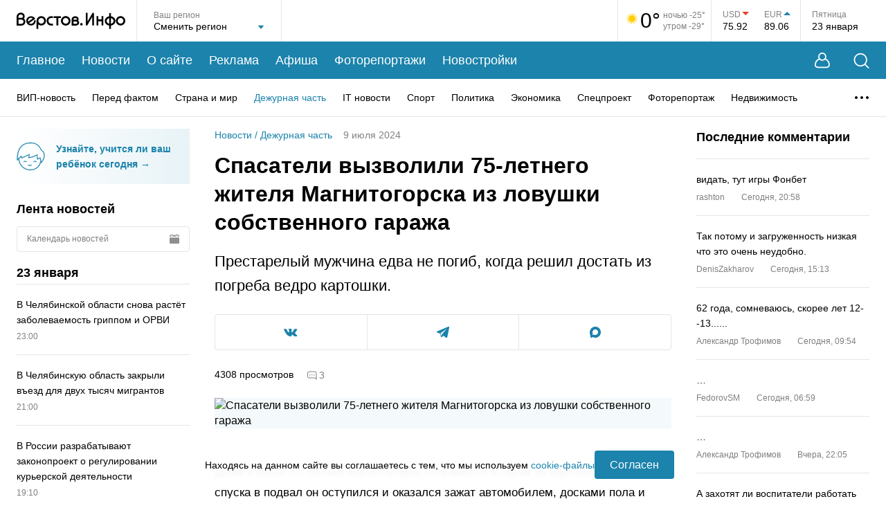

--- FILE ---
content_type: text/html; charset=utf-8
request_url: https://www.verstov.info/news/criminal/spasateli-vyzvolili-75-letnego-zhitelya-magnitogorska-iz-lovushki-sobstvennogo-garazha
body_size: 48966
content:
<!DOCTYPE html><html lang="ru"><head><title>Спасатели вызволили 75-летнего жителя Магнитогорска из ловушки собственного гаража | Верстов.Инфо</title><meta charSet="utf-8"/><meta name="viewport" content="width=device-width, initial-scale=1, maximum-scale=5"/><meta http-equiv="X-UA-Compatible" content="IE=edge"/><meta name="format-detection" content="telephone=no"/><meta name="description" content="Престарелый мужчина едва не погиб, когда решил достать из погреба ведро картошки. "/><meta name="keywords" content="новости, магнитогорск, верстов, инфо, фоторепортаж, видеорепортаж, афиша, события, "/><meta name="application-name" content="Верстов.Инфо"/><meta name="og:type" content="website"/><meta name="og:title" content="Спасатели вызволили 75-летнего жителя Магнитогорска из ловушки собственного гаража | Верстов.Инфо"/><meta name="og:description" content="Престарелый мужчина едва не погиб, когда решил достать из погреба ведро картошки. "/><meta name="og:image" content="https://www.verstov.info/ogimage/news/spasateli-vyzvolili-75-letnego-zhitelya-magnitogorska-iz-lovushki-sobstvennogo-garazha.jpg"/><meta name="og:url" content="https://www.verstov.info/news/criminal/spasateli-vyzvolili-75-letnego-zhitelya-magnitogorska-iz-lovushki-sobstvennogo-garazha"/><meta name="og:locale" content="ru"/><meta name="og:site_name" content="Верстов.Инфо"/><meta name="yandex-verification" content="ae8dee591c990213"/><meta name="twitter:card" content="summary_large_image"/><meta name="twitter:site" content="https://twitter.com/verstovinfo"/><meta name="twitter:creator" content="https://twitter.com/verstovinfo"/><meta name="twitter:title" content="Спасатели вызволили 75-летнего жителя Магнитогорска из ловушки собственного гаража"/><meta name="twitter:description" content="Престарелый мужчина едва не погиб, когда решил достать из погреба ведро картошки. "/><meta name="twitter:image" content="https://www.verstov.info/upload/iblock/08f/idmq6cqit5857vqee2x0dr5s0g3mdf7u/FcEusPmLBPY.jpg"/><meta name="twitter:url" content="https://www.verstov.info/news/criminal/spasateli-vyzvolili-75-letnego-zhitelya-magnitogorska-iz-lovushki-sobstvennogo-garazha"/><link rel="icon" href="/static/favicon/favicon.svg" sizes="120x120"/><link rel="apple-touch-icon" href="/static/favicon/apple-icon-57x57.png" sizes="57x57"/><link rel="apple-touch-icon" href="/static/favicon/apple-icon-60x60.png" sizes="60x60"/><link rel="apple-touch-icon" href="/static/favicon/apple-icon-72x72.png" sizes="72x72"/><link rel="apple-touch-icon" href="/static/favicon/apple-icon-76x76.png" sizes="76x76"/><link rel="apple-touch-icon" href="/static/favicon/apple-icon-114x114.png" sizes="114x114"/><link rel="apple-touch-icon" href="/static/favicon/apple-icon-120x120.png" sizes="120x120"/><link rel="apple-touch-icon" href="/static/favicon/apple-icon-144x144.png" sizes="144x144"/><link rel="apple-touch-icon" href="/static/favicon/apple-icon-152x152.png" sizes="152x152"/><link rel="apple-touch-icon" href="/static/favicon/apple-icon-180x180.png" sizes="180x180"/><link rel="icon" href="/static/favicon/android-icon-192x192.png" type="image/png" sizes="192x192"/><link rel="icon" href="/static/favicon/favicon-32x32.png" type="image/png" sizes="32x32"/><link rel="icon" href="/static/favicon/favicon-96x96.png" type="image/png" sizes="96x96"/><link rel="icon" href="/static/favicon/favicon-16x16.png" type="image/png" sizes="16x16"/><script>window.yaContextCb=window.yaContextCb||[]</script><script src="https://yandex.ru/ads/system/context.js" async=""></script><meta name="next-head-count" content="39"/><link rel="preload" href="/_next/static/css/012c9f02cd9a93a4.css" as="style"/><link rel="stylesheet" href="/_next/static/css/012c9f02cd9a93a4.css" data-n-g=""/><link rel="preload" href="/_next/static/css/f37ce50fc29109b0.css" as="style"/><link rel="stylesheet" href="/_next/static/css/f37ce50fc29109b0.css" data-n-p=""/><link rel="preload" href="/_next/static/css/e65983c48eb50315.css" as="style"/><link rel="stylesheet" href="/_next/static/css/e65983c48eb50315.css" data-n-p=""/><link rel="preload" href="/_next/static/css/d5ca1956d7b52ec7.css" as="style"/><link rel="stylesheet" href="/_next/static/css/d5ca1956d7b52ec7.css" data-n-p=""/><noscript data-n-css=""></noscript><script defer="" nomodule="" src="/_next/static/chunks/polyfills-c67a75d1b6f99dc8.js"></script><script src="/_next/static/chunks/webpack-9db11b6e61836adf.js" defer=""></script><script src="/_next/static/chunks/framework-0eaad1ef23e5e24c.js" defer=""></script><script src="/_next/static/chunks/main-7b3d510fe2558f8d.js" defer=""></script><script src="/_next/static/chunks/pages/_app-fa4fb8815b54263e.js" defer=""></script><script src="/_next/static/chunks/75fc9c18-2e9ae03a475db518.js" defer=""></script><script src="/_next/static/chunks/958-1ecb747d9238d70a.js" defer=""></script><script src="/_next/static/chunks/85-31d2d57b0e584d55.js" defer=""></script><script src="/_next/static/chunks/358-9ca6bd6e8abbb54e.js" defer=""></script><script src="/_next/static/chunks/698-7b13fc545841f2de.js" defer=""></script><script src="/_next/static/chunks/415-ee6381f1d0abaac5.js" defer=""></script><script src="/_next/static/chunks/195-5f481d07d719d372.js" defer=""></script><script src="/_next/static/chunks/488-05408c8e21b5d8d8.js" defer=""></script><script src="/_next/static/chunks/218-d70046a88c216ae7.js" defer=""></script><script src="/_next/static/chunks/pages/news/%5B%5B...props%5D%5D-bc1607ddcddfb540.js" defer=""></script><script src="/_next/static/uHA8W9_JwF8m_yZ6MbdKa/_buildManifest.js" defer=""></script><script src="/_next/static/uHA8W9_JwF8m_yZ6MbdKa/_ssgManifest.js" defer=""></script></head><body><div id="__next" data-reactroot=""><div class="layout_wrapper__pvKFP"><header class="header_header__8tmFX"><div class="header_headerTop__wrapperMobile__4S1Ml"><div class="header_search__GkHe1 header_search_mobile__C5Pfd"><div class="MaxWidth_wide__QBL5N header_search__inner__AqzqE"><svg width="23" height="23" viewBox="0 0 23 23" fill="none" xmlns="http://www.w3.org/2000/svg"><path d="M17.5487 16.5958L22.2658 21.313C22.6145 21.6617 22.6145 22.2273 22.2658 22.5783C21.9148 22.927 21.3492 22.927 21.0005 22.5783L16.2834 17.8612C14.6187 19.2442 12.4783 20.0755 10.1463 20.0755C7.48883 20.0755 5.08518 18.9995 3.34418 17.2586C1.60334 15.5177 0.527344 13.1141 0.527344 10.4589C0.527344 7.80139 1.60334 5.39772 3.34418 3.65671C5.08503 1.91585 7.48863 0.839844 10.1463 0.839844C12.8015 0.839844 15.205 1.91585 16.946 3.65671C18.6868 5.39757 19.7628 7.8012 19.7628 10.4589C19.7628 12.7909 18.9317 14.9311 17.5487 16.5958ZM15.6809 4.92217C14.2632 3.50679 12.3075 2.62941 10.1463 2.62941C7.9829 2.62941 6.02724 3.50679 4.60939 4.92217C3.19402 6.33984 2.31665 8.29551 2.31665 10.4592C2.31665 12.6203 3.19402 14.576 4.60939 15.9937C6.02705 17.4091 7.9827 18.2865 10.1463 18.2865C12.3075 18.2865 14.2632 17.4091 15.6809 15.9937C17.0962 14.5761 17.9736 12.6204 17.9736 10.4592C17.9736 8.29571 17.0962 6.34004 15.6809 4.92217Z" fill="white"></path></svg><input type="text" placeholder="Введите слово для поиска..." class="header_search__field__4fG6c" value=""/><button type="button" title="Закрыть поиск" class="header_closeBtn__ka_W2"><svg width="15" height="15" viewBox="0 0 15 15" fill="none" xmlns="http://www.w3.org/2000/svg"><path d="M1.06066 1L14 13.9393M13.9393 1L1 13.9393" stroke="white" stroke-width="1.5" stroke-linecap="round"></path></svg></button></div></div><div class="MaxWidth_maxWidth__gBFqa header_headerTop__mobile__rzKAY"><button type="button" title="Поиск" class="header_search__button__d4HAg"><svg width="23" height="23" viewBox="0 0 23 23" fill="none" xmlns="http://www.w3.org/2000/svg"><path d="M17.5487 16.5958L22.2658 21.313C22.6145 21.6617 22.6145 22.2273 22.2658 22.5783C21.9148 22.927 21.3492 22.927 21.0005 22.5783L16.2834 17.8612C14.6187 19.2442 12.4783 20.0755 10.1463 20.0755C7.48883 20.0755 5.08518 18.9995 3.34418 17.2586C1.60334 15.5177 0.527344 13.1141 0.527344 10.4589C0.527344 7.80139 1.60334 5.39772 3.34418 3.65671C5.08503 1.91585 7.48863 0.839844 10.1463 0.839844C12.8015 0.839844 15.205 1.91585 16.946 3.65671C18.6868 5.39757 19.7628 7.8012 19.7628 10.4589C19.7628 12.7909 18.9317 14.9311 17.5487 16.5958ZM15.6809 4.92217C14.2632 3.50679 12.3075 2.62941 10.1463 2.62941C7.9829 2.62941 6.02724 3.50679 4.60939 4.92217C3.19402 6.33984 2.31665 8.29551 2.31665 10.4592C2.31665 12.6203 3.19402 14.576 4.60939 15.9937C6.02705 17.4091 7.9827 18.2865 10.1463 18.2865C12.3075 18.2865 14.2632 17.4091 15.6809 15.9937C17.0962 14.5761 17.9736 12.6204 17.9736 10.4592C17.9736 8.29571 17.0962 6.34004 15.6809 4.92217Z" fill="white"></path></svg></button><div class="header_logo__MaFgV"><a title="На главную страницу" href="/"><svg width="157" height="24" viewBox="0 0 157 24" fill="none" xmlns="http://www.w3.org/2000/svg"><path fill-rule="evenodd" clip-rule="evenodd" d="M70.9343 18.9815C74.7476 18.9815 77.8389 15.9091 77.8389 12.1191C77.8389 8.32909 74.7476 5.25672 70.9343 5.25672C67.121 5.25672 64.0297 8.32909 64.0297 12.1191C64.0297 15.9091 67.121 18.9815 70.9343 18.9815ZM70.9343 7.94187C73.2554 7.94187 75.1371 9.81206 75.1371 12.1191C75.1371 14.4261 73.2554 16.2963 70.9343 16.2963C68.6132 16.2963 66.7315 14.4261 66.7315 12.1191C66.7315 9.81206 68.6132 7.94187 70.9343 7.94187ZM42.3999 12.0829C42.3999 15.809 39.3606 18.8295 35.6118 18.8295C34.0069 18.8295 32.5323 18.2759 31.3701 17.3504L31.3616 23.729C30.1043 23.7296 30.1035 23.7296 30.1029 23.7295C30.1021 23.7293 30.1013 23.729 28.8206 23.729L28.8358 12.4834C28.8278 12.3509 28.8238 12.2174 28.8238 12.0829C28.8238 8.35694 31.8631 5.3364 35.6118 5.3364C39.3609 5.3364 42.3999 8.35694 42.3999 12.0829ZM39.7437 12.0829C39.7437 9.81487 37.8937 7.97624 35.6118 7.97624C33.3299 7.97624 31.48 9.81487 31.48 12.0829C31.48 14.351 33.3299 16.1897 35.6118 16.1897C37.8937 16.1897 39.7437 14.351 39.7437 12.0829ZM64.0297 5.38698H53.6126V7.98626H57.5136V18.8686H60.129V7.98626H64.0297V5.38698ZM102.434 0.401138V13.121L109.477 1.01213C109.757 0.539316 110.328 0.306086 110.873 0.442729C111.418 0.579373 111.8 1.05209 111.808 1.59678V18.8677H109.313V6.2177L102.269 18.3267C101.989 18.8008 101.415 19.0338 100.87 18.8952C100.324 18.7565 99.9424 18.2806 99.939 17.7344L99.9254 0.401138H102.434ZM117.985 18.8053V12.6476H122.808V18.8689H125.363V5.30696H122.808V10.108H117.985V5.30696H115.43V18.8053H117.985ZM26.9274 9.18898L26.8197 9.26196L17.9201 15.3724C17.9201 15.3724 18.0833 15.5102 18.1937 15.5909C21.4178 17.9494 25.4917 15.1053 25.0643 11.4909L27.5294 11.2791C27.7232 13.5048 27.0372 15.8086 25.1871 17.2633C23.197 18.8277 20.802 19.2493 18.3921 18.4611C18.357 18.4496 18.3223 18.4365 18.2883 18.4219C16.7605 17.7661 15.6178 16.7665 14.7697 15.3432C14.7508 15.3115 14.7334 15.2791 14.7175 15.2459L14.502 14.7966C14.4861 14.7634 14.4717 14.7295 14.4588 14.695C13.8044 12.9406 13.8126 11.2161 14.4831 9.46782C14.4963 9.43343 14.511 9.39964 14.5273 9.36657C16.8795 4.57678 23.8621 3.98966 26.7642 8.89644C26.7832 8.92816 26.8005 8.96073 26.8162 8.99403L26.9274 9.18898ZM23.34 8.63695C23.3513 8.6459 23.3689 8.66013 23.3689 8.66013L16.593 13.3122C16.593 13.3122 16.5459 13.1548 16.522 13.0523C15.6823 9.46133 20.0326 6.02174 23.34 8.63695ZM157 12.0488C157 15.7722 153.963 18.7906 150.217 18.7906C146.47 18.7906 143.433 15.7722 143.433 12.0488C143.433 8.32541 146.47 5.30696 150.217 5.30696C153.963 5.30696 157 8.32541 157 12.0488ZM154.346 12.0488C154.346 9.7823 152.497 7.94495 150.217 7.94495C147.936 7.94495 146.088 9.7823 146.088 12.0488C146.088 14.3153 147.936 16.1526 150.217 16.1526C152.497 16.1526 154.346 14.3153 154.346 12.0488ZM136.362 1.02236V5.55212C139.872 6.08537 142.763 8.75023 142.763 12.2548C142.763 15.7592 139.872 18.4241 136.362 18.9574V23.6835H133.807V18.9622C130.282 18.4405 127.373 15.77 127.373 12.2548C127.373 8.73944 130.282 6.06896 133.807 5.54724V1.02236H136.362ZM130.027 12.2548C130.027 10.444 131.528 8.6998 133.807 8.22109V16.2884C131.528 15.8097 130.027 14.0655 130.027 12.2548ZM140.109 12.2548C140.109 10.4526 138.622 8.71636 136.362 8.22797V16.2815C138.622 15.7931 140.109 14.0569 140.109 12.2548ZM10.4937 8.88195C11.3053 7.93464 11.6134 6.80821 11.658 5.83485C11.8226 2.24719 8.82077 0.321395 6.30901 0.2719C4.4149 0.234592 2.81718 0.949723 1.69753 2.07813C0.61411 3.17002 0.0561997 4.56583 0.00412561 6.09273L0 6.09276L0.0907093 16.4031H0.0891507L0.0797091 18.9959L0.464501 18.9973H0.465127H0.467367C2.82675 19.0059 4.90437 19.0134 7.19351 19.001L7.25056 19.0006L7.30737 18.9954C9.79911 18.7647 12.6259 16.7615 12.7049 13.4568C12.7474 11.6769 11.9167 9.96333 10.4937 8.88195ZM3.55496 3.89875C2.97304 4.48525 2.63222 5.25643 2.61004 6.22763V7.77785C4.30981 7.77594 5.60797 7.77785 7.76055 7.77785C8.72972 7.26715 9.01731 6.47293 9.05199 5.71678C9.18578 2.80008 5.33355 2.10626 3.55496 3.89875ZM2.69964 16.4119C4.18064 16.4157 5.60341 16.4165 7.11744 16.4085C8.61511 16.2457 10.0573 15.0508 10.0968 13.3953C10.1339 11.8441 8.93946 10.385 7.10568 10.3245C5.61922 10.3053 4.13259 10.3239 2.6461 10.3255L2.69964 16.4119ZM51.7613 8.063C52.1356 8.07238 52.4065 8.07916 52.4867 8.06324L52.4664 5.39708C52.3905 5.41218 52.1535 5.40802 51.8005 5.4018C51.2081 5.39138 50.2891 5.37522 49.2554 5.43481C49.185 5.44205 49.1184 5.44867 49.0541 5.45503C48.5033 5.50972 48.1509 5.54467 47.5769 5.76694C45.4056 6.60746 44.1462 8.18945 43.6159 9.97709C43.2821 11.1021 43.2469 12.3027 43.4615 13.4395C43.6762 14.5777 44.1414 15.6606 44.8079 16.5483C45.8031 17.8737 47.5124 18.7873 49.2512 18.8661C49.3458 18.8703 52.4022 18.9076 52.4984 18.9069L52.4878 16.2393C52.3801 16.2401 49.3346 16.2025 49.2309 16.19C48.4252 16.0927 47.4548 15.5992 46.9655 14.9477C46.5403 14.3813 46.2425 13.6845 46.1033 12.9478C45.9642 12.2099 45.9842 11.4402 46.1948 10.7303C46.5046 9.68614 47.2508 8.75786 48.5452 8.25678C48.5849 8.24136 49.3349 8.09548 49.3349 8.09548C50.1528 8.02269 51.1124 8.04673 51.7613 8.063ZM95.4272 17.0746C95.4272 18.0654 94.6191 18.8685 93.6223 18.8685C92.6254 18.8685 91.8173 18.0654 91.8173 17.0746C91.8173 16.0839 92.6254 15.2808 93.6223 15.2808C94.6191 15.2808 95.4272 16.0839 95.4272 17.0746ZM79.5382 9.84717L79.5409 9.84714C79.5825 8.63435 80.1274 7.50672 81.0949 6.70198C82.0699 5.89095 83.4006 5.46388 84.9375 5.48887C85.9858 5.50593 87.1208 5.83573 88.0121 6.50335C88.9353 7.1946 89.6285 8.28661 89.5501 9.69825C89.5112 10.3972 89.2718 11.0777 88.8511 11.6403C89.8332 12.416 90.4448 13.5403 90.4075 14.831C90.3691 16.154 89.6501 17.1793 88.77 17.8505C87.9014 18.513 86.8051 18.8956 85.7552 18.9758L85.7083 18.9794L85.6611 18.9796C84.4113 18.9852 83.1337 18.9769 81.8452 18.9684C81.4253 18.9657 80.9827 18.9667 80.5423 18.9678C80.2005 18.9686 79.86 18.9694 79.5324 18.9684L79.5382 9.84717ZM84.8949 8.08136C83.8642 8.06461 83.1785 8.34979 82.7692 8.69031C82.1443 9.2101 82.1467 9.83948 82.1571 10.5585C83.0236 10.5538 83.8311 10.5553 84.6944 10.5568C85.1476 10.5576 85.6161 10.5585 86.1165 10.5585C86.4881 10.3947 86.6729 10.2124 86.7699 10.0764C87.1248 9.57967 86.9072 8.92228 86.4423 8.5742C86.048 8.27896 85.4668 8.09066 84.8949 8.08136ZM82.1822 13.1204L82.2168 16.3779C83.3608 16.3854 84.4838 16.3917 85.5982 16.387C86.1741 16.3347 86.759 16.116 87.1821 15.7935C87.6039 15.4716 87.7894 15.1149 87.7998 14.7565C87.8172 14.158 87.1877 13.1633 85.5891 13.1201C84.7706 13.1113 84.0228 13.1142 83.1971 13.1173C82.8737 13.1185 82.5384 13.1198 82.1822 13.1204Z" fill="black"></path></svg></a></div><div><button type="button" title="Меню" class="header_menu__button__AiSHq"><span></span><span></span><span></span></button></div></div><div class="mobileMenu_wrapper__jS0BU"><div class="MaxWidth_maxWidth__gBFqa"><button type="button" title="Личный кабинет" class="mobileMenu_userButton__XyZdV"><svg width="22" height="23" viewBox="0 0 22 23" fill="none" xmlns="http://www.w3.org/2000/svg"><path fill-rule="evenodd" clip-rule="evenodd" d="M16.0888 8.62146C16.5249 7.80086 16.772 6.86449 16.772 5.8704C16.772 2.62827 14.1438 0 10.9016 0C7.65952 0 5.03125 2.62827 5.03125 5.8704C5.03125 6.86396 5.27808 7.79988 5.71377 8.62017C5.43269 8.7598 5.09786 8.93979 4.73599 9.16213C3.74372 9.77179 2.49403 10.7328 1.61783 12.1024C0.766772 13.4327 0.0230571 15.486 0.00052522 17.3847C-0.0108329 18.3418 0.160495 19.3289 0.664043 20.1686C1.18271 21.0335 2.01295 21.6714 3.16706 21.9604C4.49199 22.2923 6.44673 22.2298 7.96979 22.2559C9.82637 22.2878 11.7245 22.2849 13.5802 22.2559C15.2528 22.2299 17.3042 22.2932 18.6329 21.9604C19.787 21.6714 20.6173 21.0335 21.136 20.1686C21.6395 19.3289 21.8108 18.3418 21.7995 17.3847C21.7769 15.486 21.0332 13.4327 20.1822 12.1024C19.306 10.7328 18.0563 9.77179 17.064 9.16213C16.7033 8.94047 16.3694 8.76091 16.0888 8.62146ZM15.072 5.8704C15.072 8.17364 13.2049 10.0408 10.9016 10.0408C8.5984 10.0408 6.73125 8.17364 6.73125 5.8704C6.73125 3.56715 8.5984 1.7 10.9016 1.7C13.2049 1.7 15.072 3.56715 15.072 5.8704ZM14.9841 10.0888C13.9276 11.1115 12.4881 11.7408 10.9016 11.7408C9.31462 11.7408 7.87469 11.111 6.81811 10.0878C6.80186 10.0952 6.78516 10.1028 6.76801 10.1107C6.49297 10.2377 6.10808 10.4317 5.67828 10.6958C4.808 11.2305 3.80768 12.0195 3.13409 13.0724C2.43535 14.1646 1.81834 15.894 1.8004 17.4061C1.79152 18.1543 1.93002 18.7797 2.20775 19.2428C2.47037 19.6808 2.89287 20.0362 3.60436 20.2144C4.70761 20.4907 6.47501 20.43 8.00072 20.4562C9.82083 20.4875 11.7339 20.4845 13.5522 20.4562C15.2433 20.4298 17.0962 20.4897 18.1956 20.2144C18.9071 20.0362 19.3296 19.6808 19.5922 19.2428C19.87 18.7797 20.0085 18.1543 19.9996 17.4061C19.9817 15.894 19.3646 14.1646 18.6659 13.0724C17.9923 12.0195 16.992 11.2305 16.1217 10.6958C15.6919 10.4317 15.307 10.2377 15.032 10.1107C15.0156 10.1032 14.9997 10.0959 14.9841 10.0888Z" fill="white"></path></svg><span>Личный кабинет</span><div class="mobileMenu_userButton__empty__a197w"></div></button><ul class="mobileMenu_mainMenu__3wju4"><li class="mobileMenu_mainMenu__item__egUuC"><a title="Главное" href="/">Главное</a></li><li class="mobileMenu_mainMenu__item__egUuC"><a title="Новости" href="/news">Новости</a></li><li class="mobileMenu_mainMenu__item__egUuC"><a title="О сайте" href="/about">О сайте</a></li><li class="mobileMenu_mainMenu__item__egUuC"><a title="Реклама" href="/about/commercial">Реклама</a></li><li class="mobileMenu_mainMenu__item__egUuC"><a title="Афиша" href="/afisha">Афиша</a></li><li class="mobileMenu_mainMenu__item__egUuC"><a title="Фоторепортажи" href="/photoreports">Фоторепортажи</a></li><li class="mobileMenu_mainMenu__item__egUuC"><a title="Новостройки" href="/newbuildings">Новостройки</a></li></ul><div class="mobileMenu_categories__wrapper__tp2gB"><p class="mobileMenu_categories__title__rxHkQ">Рубрики</p><ul class="mobileMenu_categories__nSkUt"><li><a title="ВИП-новость" href="/news/vip-news">ВИП-новость</a></li><li><a title="Перед фактом" href="/news/society">Перед фактом</a></li><li><a title="Страна и мир" href="/news/inrussia">Страна и мир</a></li><li><a title="Дежурная часть" href="/news/criminal">Дежурная часть</a></li><li><a title="IT новости" href="/news/it_news">IT новости</a></li><li><a title="Спорт" href="/news/sports">Спорт</a></li><li><a title="Политика" href="/news/policy">Политика</a></li><li><a title="Экономика" href="/news/economy">Экономика</a></li><li><a title="Спецпроект" href="/news/projects">Спецпроект</a></li><li><a title="Фоторепортаж" href="/news/fotoreport">Фоторепортаж</a></li><li><a title="Недвижимость" href="/news/realestate">Недвижимость</a></li><li><a title="Точка зрения" href="/news/tochka-zreniya">Точка зрения</a></li><li><a title="Курьезы" href="/news/lol">Курьезы</a></li><li><a title="Здоровье" href="/news/health">Здоровье</a></li><li><a title="Досуг" href="/news/dosug">Досуг</a></li><li><a title="Слухи" href="/news/hearings">Слухи</a></li><li><a title="Анонсы" href="/news/anons">Анонсы</a></li><li><a title="Персоны" href="/news/persons">Персоны</a></li><li><a title="Новости партнеров" href="/news/company_news">Новости партнеров</a></li><li><a title="Культура" href="/news/culture">Культура</a></li><li><a title="Авто" href="/news/autoversty">Авто</a></li><li><a title="Афиша" href="/news/afisha">Афиша</a></li><li><a title="Скандалы" href="/news/skandal">Скандалы</a></li><li><a title="Авторская колонка" href="/news/authorcolumn">Авторская колонка</a></li><li><a title="Новости Верстов.Инфо" href="/news/aboutsite">Новости Верстов.Инфо</a></li><li><a title="Благотворительность" href="/news/blagotvoritelnost">Благотворительность</a></li><li><a title="Религия" href="/news/religion">Религия</a></li><li><a title="Почта" href="/news/youmail">Почта</a></li><li><a title="Дороги и транспорт" href="/news/transport">Дороги и транспорт</a></li></ul></div><div class="mobileMenu_socnets___t5p7"><p class="mobileMenu_socnets__title__bPF66">Мы в соцсетях</p><div class="mobileMenu_socnets__listWrapper__1WvS_"><ul class="Socials_list__trsrG"><li class="Socials_listItem__nrgQ3"><a title="Вконтакте" target="_blank" href="https://vk.com/verstov_info"><svg width="20" height="11" viewBox="0 0 20 11" fill="none" xmlns="http://www.w3.org/2000/svg"><path fill-rule="evenodd" clip-rule="evenodd" d="M0 0.929122C0 0.846474 0 0.763856 0 0.681208C0.0834175 0.508567 0.2266 0.420031 0.410997 0.395766C0.507709 0.38303 0.605782 0.374942 0.703236 0.374725C1.53268 0.372896 2.36237 0.385478 3.19148 0.368434C3.66437 0.358734 3.95748 0.56881 4.13263 0.992557C4.26048 1.30189 4.39179 1.61076 4.54152 1.90981C4.77663 2.37923 5.00684 2.85346 5.27896 3.30135C5.6019 3.83294 5.9577 4.34547 6.31942 4.85183C6.42992 5.00653 6.59614 5.12918 6.75577 5.23889C7.00466 5.40995 7.23763 5.35296 7.37243 5.0827C7.45607 4.91505 7.51796 4.72725 7.54486 4.542C7.68214 3.5963 7.67416 2.64813 7.53933 1.7028C7.5166 1.54333 7.45736 1.38184 7.38214 1.23864C7.21883 0.927727 6.92659 0.793792 6.60019 0.71511C6.422 0.672159 6.40249 0.60451 6.5147 0.459263C6.74213 0.164959 7.03329 -0.000802796 7.41349 2.92362e-06C8.45417 0.00220316 9.49488 -0.00191841 10.5355 0.00164535C10.8471 0.00269899 11.115 0.187488 11.1872 0.45353C11.23 0.611389 11.2615 0.777647 11.2632 0.940495C11.2713 1.73047 11.2661 2.52054 11.2687 3.31058C11.2699 3.70805 11.2631 4.10639 11.2877 4.50261C11.3023 4.73791 11.3691 4.96975 11.5454 5.15029C11.7309 5.34031 11.9285 5.37363 12.1161 5.19209C12.3778 4.93894 12.6326 4.67302 12.8533 4.38405C13.339 3.74796 13.7412 3.05666 14.0872 2.33523C14.3119 1.86655 14.5133 1.38643 14.7192 0.908855C14.9009 0.487494 15.066 0.370975 15.5191 0.369859C15.9467 0.368837 16.3743 0.369766 16.8019 0.370448C17.4201 0.371409 18.0385 0.365924 18.6565 0.377266C18.942 0.382503 19.2114 0.450369 19.3548 0.743187V1.02209C19.3398 1.06011 19.3266 1.09894 19.3095 1.13601C19.1312 1.523 18.9971 1.93971 18.7642 2.29048C18.2354 3.08727 17.6581 3.8519 17.0998 4.62905C16.8566 4.9677 16.6026 5.29907 16.3699 5.64478C16.1776 5.93026 16.1065 6.24043 16.3082 6.55711C16.3742 6.66061 16.4502 6.76077 16.5366 6.84744C17.1066 7.41916 17.694 7.97403 18.2492 8.55966C18.7116 9.04743 19.1602 9.55485 19.3548 10.2259V10.3189C19.3482 10.3326 19.3381 10.3458 19.3354 10.3603C19.25 10.8164 19.0752 10.9617 18.6117 10.962C17.7049 10.9626 16.798 10.9546 15.8914 10.9669C15.2567 10.9756 14.7212 10.7535 14.2812 10.3099C13.915 9.9407 13.5799 9.54062 13.2148 9.17037C12.9743 8.92645 12.7179 8.6936 12.444 8.48901C12.2541 8.34714 12.0285 8.35591 11.8272 8.51457C11.6159 8.68108 11.5156 8.92034 11.4628 9.16318C11.38 9.54425 11.3441 9.93558 11.2883 10.3225C11.2296 10.7297 11.0344 10.9107 10.6276 10.9407C9.90544 10.9941 9.18743 10.972 8.47328 10.8419C7.46961 10.659 6.55959 10.2639 5.73345 9.66393C4.94986 9.09491 4.29523 8.39802 3.73688 7.61483C3.24407 6.92358 2.76014 6.2219 2.33093 5.49024C1.79462 4.57597 1.30633 3.63256 0.820602 2.68965C0.524374 2.11455 0.27205 1.51674 0 0.929122Z" fill="white"></path></svg></a></li><li class="Socials_listItem__nrgQ3"><a title="Telegram" target="_blank" href="https://t.me/verstovinfo"><svg width="18" height="16" viewBox="0 0 18 16" fill="none" xmlns="http://www.w3.org/2000/svg"><path d="M17.6601 0.219953C17.3531 -0.0344475 16.8708 -0.0708476 16.3722 0.124753H16.3713C15.8469 0.330354 1.52653 6.33197 0.943561 6.57717C0.837529 6.61317 -0.088506 6.95077 0.00688135 7.70278C0.092034 8.38078 0.836301 8.66158 0.927185 8.69398L4.56787 9.91198C4.80941 10.6976 5.69983 13.596 5.89674 14.2152C6.01956 14.6012 6.21975 15.1084 6.5706 15.2128C6.87846 15.3288 7.18468 15.2228 7.38282 15.0708L9.60866 13.0536L13.2019 15.7916L13.2874 15.8416C13.5314 15.9472 13.7652 16 13.9883 16C14.1606 16 14.326 15.9684 14.4841 15.9052C15.0224 15.6892 15.2377 15.188 15.2603 15.1312L17.9442 1.50036C18.108 0.772355 17.8803 0.401954 17.6601 0.219953ZM7.7787 10.3992L6.55054 13.5992L5.32237 9.59918L14.7383 2.79916L7.7787 10.3992Z" fill="white"></path></svg></a></li><li class="Socials_listItem__nrgQ3"><a title="Max" target="_blank" href="https://max.ru/verstov_info"><svg xmlns="http://www.w3.org/2000/svg" width="16" height="16" viewBox="0 0 16 16" fill="none"><path fill-rule="evenodd" clip-rule="evenodd" d="M8.1719 15.9543C6.6017 15.9543 5.872 15.7241 4.60361 14.8032C3.80132 15.8392 1.26074 16.6488 1.14995 15.2637C1.14995 14.2238 0.920723 13.3452 0.660933 12.3859C0.351479 11.2041 0 9.88801 0 7.98101C0 3.42646 3.7211 0 8.12987 0C12.5425 0 16 3.59529 16 8.02321C16.0148 12.3827 12.5125 15.9311 8.1719 15.9543ZM8.23684 3.93679C6.08976 3.82551 4.41641 5.31811 4.04583 7.6587C3.7402 9.59639 4.2827 11.9562 4.74497 12.0789C4.96656 12.1327 5.52434 11.6799 5.872 11.3307C6.44687 11.7296 7.1163 11.9691 7.81277 12.0252C10.0375 12.1327 11.9384 10.4317 12.0878 8.19972C12.1748 5.96306 10.4619 4.06862 8.23684 3.94062L8.23684 3.93679Z" fill="white"></path></svg></a></li></ul></div></div></div></div></div><div class="MaxWidth_wide__QBL5N header_headerTop__wrapper__tX5fH"><div class="header_headerTop___1MO6"><div class="header_logo__MaFgV"><a title="На главную страницу" href="/"><svg width="157" height="24" viewBox="0 0 157 24" fill="none" xmlns="http://www.w3.org/2000/svg"><path fill-rule="evenodd" clip-rule="evenodd" d="M70.9343 18.9815C74.7476 18.9815 77.8389 15.9091 77.8389 12.1191C77.8389 8.32909 74.7476 5.25672 70.9343 5.25672C67.121 5.25672 64.0297 8.32909 64.0297 12.1191C64.0297 15.9091 67.121 18.9815 70.9343 18.9815ZM70.9343 7.94187C73.2554 7.94187 75.1371 9.81206 75.1371 12.1191C75.1371 14.4261 73.2554 16.2963 70.9343 16.2963C68.6132 16.2963 66.7315 14.4261 66.7315 12.1191C66.7315 9.81206 68.6132 7.94187 70.9343 7.94187ZM42.3999 12.0829C42.3999 15.809 39.3606 18.8295 35.6118 18.8295C34.0069 18.8295 32.5323 18.2759 31.3701 17.3504L31.3616 23.729C30.1043 23.7296 30.1035 23.7296 30.1029 23.7295C30.1021 23.7293 30.1013 23.729 28.8206 23.729L28.8358 12.4834C28.8278 12.3509 28.8238 12.2174 28.8238 12.0829C28.8238 8.35694 31.8631 5.3364 35.6118 5.3364C39.3609 5.3364 42.3999 8.35694 42.3999 12.0829ZM39.7437 12.0829C39.7437 9.81487 37.8937 7.97624 35.6118 7.97624C33.3299 7.97624 31.48 9.81487 31.48 12.0829C31.48 14.351 33.3299 16.1897 35.6118 16.1897C37.8937 16.1897 39.7437 14.351 39.7437 12.0829ZM64.0297 5.38698H53.6126V7.98626H57.5136V18.8686H60.129V7.98626H64.0297V5.38698ZM102.434 0.401138V13.121L109.477 1.01213C109.757 0.539316 110.328 0.306086 110.873 0.442729C111.418 0.579373 111.8 1.05209 111.808 1.59678V18.8677H109.313V6.2177L102.269 18.3267C101.989 18.8008 101.415 19.0338 100.87 18.8952C100.324 18.7565 99.9424 18.2806 99.939 17.7344L99.9254 0.401138H102.434ZM117.985 18.8053V12.6476H122.808V18.8689H125.363V5.30696H122.808V10.108H117.985V5.30696H115.43V18.8053H117.985ZM26.9274 9.18898L26.8197 9.26196L17.9201 15.3724C17.9201 15.3724 18.0833 15.5102 18.1937 15.5909C21.4178 17.9494 25.4917 15.1053 25.0643 11.4909L27.5294 11.2791C27.7232 13.5048 27.0372 15.8086 25.1871 17.2633C23.197 18.8277 20.802 19.2493 18.3921 18.4611C18.357 18.4496 18.3223 18.4365 18.2883 18.4219C16.7605 17.7661 15.6178 16.7665 14.7697 15.3432C14.7508 15.3115 14.7334 15.2791 14.7175 15.2459L14.502 14.7966C14.4861 14.7634 14.4717 14.7295 14.4588 14.695C13.8044 12.9406 13.8126 11.2161 14.4831 9.46782C14.4963 9.43343 14.511 9.39964 14.5273 9.36657C16.8795 4.57678 23.8621 3.98966 26.7642 8.89644C26.7832 8.92816 26.8005 8.96073 26.8162 8.99403L26.9274 9.18898ZM23.34 8.63695C23.3513 8.6459 23.3689 8.66013 23.3689 8.66013L16.593 13.3122C16.593 13.3122 16.5459 13.1548 16.522 13.0523C15.6823 9.46133 20.0326 6.02174 23.34 8.63695ZM157 12.0488C157 15.7722 153.963 18.7906 150.217 18.7906C146.47 18.7906 143.433 15.7722 143.433 12.0488C143.433 8.32541 146.47 5.30696 150.217 5.30696C153.963 5.30696 157 8.32541 157 12.0488ZM154.346 12.0488C154.346 9.7823 152.497 7.94495 150.217 7.94495C147.936 7.94495 146.088 9.7823 146.088 12.0488C146.088 14.3153 147.936 16.1526 150.217 16.1526C152.497 16.1526 154.346 14.3153 154.346 12.0488ZM136.362 1.02236V5.55212C139.872 6.08537 142.763 8.75023 142.763 12.2548C142.763 15.7592 139.872 18.4241 136.362 18.9574V23.6835H133.807V18.9622C130.282 18.4405 127.373 15.77 127.373 12.2548C127.373 8.73944 130.282 6.06896 133.807 5.54724V1.02236H136.362ZM130.027 12.2548C130.027 10.444 131.528 8.6998 133.807 8.22109V16.2884C131.528 15.8097 130.027 14.0655 130.027 12.2548ZM140.109 12.2548C140.109 10.4526 138.622 8.71636 136.362 8.22797V16.2815C138.622 15.7931 140.109 14.0569 140.109 12.2548ZM10.4937 8.88195C11.3053 7.93464 11.6134 6.80821 11.658 5.83485C11.8226 2.24719 8.82077 0.321395 6.30901 0.2719C4.4149 0.234592 2.81718 0.949723 1.69753 2.07813C0.61411 3.17002 0.0561997 4.56583 0.00412561 6.09273L0 6.09276L0.0907093 16.4031H0.0891507L0.0797091 18.9959L0.464501 18.9973H0.465127H0.467367C2.82675 19.0059 4.90437 19.0134 7.19351 19.001L7.25056 19.0006L7.30737 18.9954C9.79911 18.7647 12.6259 16.7615 12.7049 13.4568C12.7474 11.6769 11.9167 9.96333 10.4937 8.88195ZM3.55496 3.89875C2.97304 4.48525 2.63222 5.25643 2.61004 6.22763V7.77785C4.30981 7.77594 5.60797 7.77785 7.76055 7.77785C8.72972 7.26715 9.01731 6.47293 9.05199 5.71678C9.18578 2.80008 5.33355 2.10626 3.55496 3.89875ZM2.69964 16.4119C4.18064 16.4157 5.60341 16.4165 7.11744 16.4085C8.61511 16.2457 10.0573 15.0508 10.0968 13.3953C10.1339 11.8441 8.93946 10.385 7.10568 10.3245C5.61922 10.3053 4.13259 10.3239 2.6461 10.3255L2.69964 16.4119ZM51.7613 8.063C52.1356 8.07238 52.4065 8.07916 52.4867 8.06324L52.4664 5.39708C52.3905 5.41218 52.1535 5.40802 51.8005 5.4018C51.2081 5.39138 50.2891 5.37522 49.2554 5.43481C49.185 5.44205 49.1184 5.44867 49.0541 5.45503C48.5033 5.50972 48.1509 5.54467 47.5769 5.76694C45.4056 6.60746 44.1462 8.18945 43.6159 9.97709C43.2821 11.1021 43.2469 12.3027 43.4615 13.4395C43.6762 14.5777 44.1414 15.6606 44.8079 16.5483C45.8031 17.8737 47.5124 18.7873 49.2512 18.8661C49.3458 18.8703 52.4022 18.9076 52.4984 18.9069L52.4878 16.2393C52.3801 16.2401 49.3346 16.2025 49.2309 16.19C48.4252 16.0927 47.4548 15.5992 46.9655 14.9477C46.5403 14.3813 46.2425 13.6845 46.1033 12.9478C45.9642 12.2099 45.9842 11.4402 46.1948 10.7303C46.5046 9.68614 47.2508 8.75786 48.5452 8.25678C48.5849 8.24136 49.3349 8.09548 49.3349 8.09548C50.1528 8.02269 51.1124 8.04673 51.7613 8.063ZM95.4272 17.0746C95.4272 18.0654 94.6191 18.8685 93.6223 18.8685C92.6254 18.8685 91.8173 18.0654 91.8173 17.0746C91.8173 16.0839 92.6254 15.2808 93.6223 15.2808C94.6191 15.2808 95.4272 16.0839 95.4272 17.0746ZM79.5382 9.84717L79.5409 9.84714C79.5825 8.63435 80.1274 7.50672 81.0949 6.70198C82.0699 5.89095 83.4006 5.46388 84.9375 5.48887C85.9858 5.50593 87.1208 5.83573 88.0121 6.50335C88.9353 7.1946 89.6285 8.28661 89.5501 9.69825C89.5112 10.3972 89.2718 11.0777 88.8511 11.6403C89.8332 12.416 90.4448 13.5403 90.4075 14.831C90.3691 16.154 89.6501 17.1793 88.77 17.8505C87.9014 18.513 86.8051 18.8956 85.7552 18.9758L85.7083 18.9794L85.6611 18.9796C84.4113 18.9852 83.1337 18.9769 81.8452 18.9684C81.4253 18.9657 80.9827 18.9667 80.5423 18.9678C80.2005 18.9686 79.86 18.9694 79.5324 18.9684L79.5382 9.84717ZM84.8949 8.08136C83.8642 8.06461 83.1785 8.34979 82.7692 8.69031C82.1443 9.2101 82.1467 9.83948 82.1571 10.5585C83.0236 10.5538 83.8311 10.5553 84.6944 10.5568C85.1476 10.5576 85.6161 10.5585 86.1165 10.5585C86.4881 10.3947 86.6729 10.2124 86.7699 10.0764C87.1248 9.57967 86.9072 8.92228 86.4423 8.5742C86.048 8.27896 85.4668 8.09066 84.8949 8.08136ZM82.1822 13.1204L82.2168 16.3779C83.3608 16.3854 84.4838 16.3917 85.5982 16.387C86.1741 16.3347 86.759 16.116 87.1821 15.7935C87.6039 15.4716 87.7894 15.1149 87.7998 14.7565C87.8172 14.158 87.1877 13.1633 85.5891 13.1201C84.7706 13.1113 84.0228 13.1142 83.1971 13.1173C82.8737 13.1185 82.5384 13.1198 82.1822 13.1204Z" fill="black"></path></svg></a></div><div class="header_region__KAJJK"><p class="header_region__name__r9K52">Ваш регион</p><a class="header_hiddenLink__1tvcF" href="#"></a><select class="header_region__select__RzQyd"><option value="/">Сменить регион</option><option value="http://verstov74.info">Челябинск</option><option value="http://1kizil.ru">Кизильский район</option><option value="http://1verhneuralsk.ru">Верхнеуральский район</option><option value="http://1agapovka.ru">Агаповский район</option><option value="http://1bredy.ru">Брединский район</option><option value="http://1nagaybak.ru">Нагайбакский район</option><option value="http://1kartaly.ru">Карталинский район</option><option value="http://1troick.ru">Троицкий район</option><option value="http://1oktyabrsk.ru">Октябрьский район</option><option value="http://1-plast.ru">Пластовский район</option><option value="http://1uysk.ru">Уйский район</option><option value="http://1-chesma.ru">Чесменский район</option><option value="http://1chebarkul.ru/">Чебаркульский район</option><option value="http://1-varna.ru">Варненский район</option><option value="http://1kunashak.ru">Кунашакский район</option><option value="http://1krasnoarmeysky.ru">Красноармейский район</option><option value="http://1-zlatoust.ru">Златоуст</option><option value="http://1argayash.ru">Аргаяшский район</option><option value="http://1sosnovsky.ru">Сосновский район</option><option value="http://1miass.ru">Миасс</option><option value="http://1etkul.ru">Еткульский район</option><option value="http://1uvelskiy.ru">Увельский район</option></select></div><div class="header_logos__NZ3Ti"><div class="header_logos__logo__ebp_G"></div><div class="header_logos__logo__ebp_G"></div><div class="header_logos__logo__ebp_G"></div><div class="header_logos__logo__ebp_G"></div></div><div class="header_weather__C3qTC"><div><svg xmlns="http://www.w3.org/2000/svg" width="55" height="38" viewBox="0 0 55 38"><g fill="#000000" fill-rule="evenodd" transform="translate(0 -1)"><rect width="55" height="55" fill="none"></rect><path fill="#FFCE00" d="M28.367,8.787 C31.34,9.017 34.046,10.392 35.985,12.659 C37.921,14.924 38.862,17.808 38.626,20.782 C38.232,25.927 34.238,30.208 29.135,30.962 C28.311,31.083 27.468,31.112 26.63,31.048 C20.491,30.567 15.888,25.185 16.365,19.05 C16.763,13.907 20.757,9.626 25.862,8.872 C26.684,8.75 27.528,8.722 28.367,8.787 Z M33.971,30.884 C34.204,30.746 34.433,30.6 34.656,30.446 C34.725,30.399 34.8,30.359 34.868,30.311 L35.189,37.321 L30.223,32.374 C31.459,32.103 32.626,31.649 33.701,31.044 C33.793,30.993 33.881,30.938 33.971,30.884 Z M26.506,32.638 C27.234,32.695 27.964,32.67 28.687,32.601 L25.449,38.836 L23.625,32.062 C24.543,32.355 25.504,32.559 26.506,32.638 Z M18.075,28.493 C19.219,29.749 20.608,30.774 22.179,31.498 L16.261,35.275 L18.075,28.493 Z M15.036,22.65 C15.408,24.338 16.115,25.91 17.092,27.285 L10.091,27.605 L15.036,22.65 Z M14.774,18.926 C14.716,19.662 14.737,20.387 14.805,21.097 L8.583,17.87 L15.353,16.046 C15.054,16.97 14.851,17.932 14.774,18.926 Z M17.186,12.455 C16.699,13.125 16.271,13.839 15.918,14.595 L12.141,8.683 L18.927,10.495 C18.621,10.774 18.333,11.072 18.054,11.38 C18.032,11.405 18.011,11.432 17.987,11.457 C17.736,11.74 17.498,12.033 17.271,12.337 C17.242,12.376 17.215,12.416 17.186,12.455 Z M21.031,8.946 C20.793,9.088 20.561,9.236 20.334,9.392 C20.268,9.436 20.197,9.474 20.132,9.52 L19.811,2.51 L24.776,7.459 C23.54,7.731 22.372,8.184 21.297,8.789 C21.208,8.839 21.12,8.894 21.031,8.946 Z M28.489,7.197 C27.762,7.14 27.034,7.165 26.312,7.232 L29.547,1 L31.373,7.768 C30.445,7.475 29.483,7.273 28.489,7.197 Z M32.829,8.331 L38.737,4.557 L36.923,11.331 C35.754,10.048 34.366,9.037 32.829,8.331 Z M37.912,12.544 L44.909,12.223 L39.968,17.176 C39.607,15.519 38.91,13.949 37.912,12.544 Z M40.195,18.73 L46.418,21.957 L39.64,23.789 C39.939,22.864 40.143,21.901 40.219,20.904 C40.276,20.172 40.26,19.446 40.195,18.73 Z M36.068,29.336 C37.325,28.191 38.351,26.799 39.073,25.224 L42.863,31.147 L36.068,29.336 Z"></path></g></svg></div><p class="header_weather__current__LUzxN">0°</p><div><p class="header_weather__morning__xuCcy">ночью -25°</p><p class="header_weather__evening__zjksA">утром -29°</p></div></div><div class="header_currencies__FiVfH"><div class="header_currency__rATR9"><p class="header_currencies__title__0yNY_ header_currencies__title_falling__Ws8y2">USD</p><p class="header_currencies__value__Xdujw">75.92</p></div><div class="header_currency__rATR9"><p class="header_currencies__title__0yNY_">EUR</p><p class="header_currencies__value__Xdujw">89.06</p></div></div><div class="header_today__wDsGW"><p class="header_today__day__c9_sH">Суббота</p><p class="header_today__date__0eW_S">24 января</p></div></div></div><div class="header_headerMiddle__wrapper__H3Pbo"><div class="header_search__GkHe1"><div class="MaxWidth_wide__QBL5N header_search__inner__AqzqE"><svg width="23" height="23" viewBox="0 0 23 23" fill="none" xmlns="http://www.w3.org/2000/svg"><path d="M17.5487 16.5958L22.2658 21.313C22.6145 21.6617 22.6145 22.2273 22.2658 22.5783C21.9148 22.927 21.3492 22.927 21.0005 22.5783L16.2834 17.8612C14.6187 19.2442 12.4783 20.0755 10.1463 20.0755C7.48883 20.0755 5.08518 18.9995 3.34418 17.2586C1.60334 15.5177 0.527344 13.1141 0.527344 10.4589C0.527344 7.80139 1.60334 5.39772 3.34418 3.65671C5.08503 1.91585 7.48863 0.839844 10.1463 0.839844C12.8015 0.839844 15.205 1.91585 16.946 3.65671C18.6868 5.39757 19.7628 7.8012 19.7628 10.4589C19.7628 12.7909 18.9317 14.9311 17.5487 16.5958ZM15.6809 4.92217C14.2632 3.50679 12.3075 2.62941 10.1463 2.62941C7.9829 2.62941 6.02724 3.50679 4.60939 4.92217C3.19402 6.33984 2.31665 8.29551 2.31665 10.4592C2.31665 12.6203 3.19402 14.576 4.60939 15.9937C6.02705 17.4091 7.9827 18.2865 10.1463 18.2865C12.3075 18.2865 14.2632 17.4091 15.6809 15.9937C17.0962 14.5761 17.9736 12.6204 17.9736 10.4592C17.9736 8.29571 17.0962 6.34004 15.6809 4.92217Z" fill="white"></path></svg><input type="text" placeholder="Введите слово для поиска..." class="header_search__field__4fG6c" value=""/><button type="button" title="Найти" class="header_findBtn__zJvgD">Найти</button><button type="button" title="Закрыть поиск" class="header_closeBtn__ka_W2"><svg width="15" height="15" viewBox="0 0 15 15" fill="none" xmlns="http://www.w3.org/2000/svg"><path d="M1.06066 1L14 13.9393M13.9393 1L1 13.9393" stroke="white" stroke-width="1.5" stroke-linecap="round"></path></svg></button></div></div><div class="MaxWidth_wide__QBL5N header_headerMiddle__v5iP_"><div class="header_floatingLogo__wrapper__R_lrb"><a class="header_floatingLogo__tV9xC" title="На главную страницу" href="/"><svg width="157" height="24" viewBox="0 0 157 24" fill="none" xmlns="http://www.w3.org/2000/svg"><path fill-rule="evenodd" clip-rule="evenodd" d="M70.9343 18.9815C74.7476 18.9815 77.8389 15.9091 77.8389 12.1191C77.8389 8.32909 74.7476 5.25672 70.9343 5.25672C67.121 5.25672 64.0297 8.32909 64.0297 12.1191C64.0297 15.9091 67.121 18.9815 70.9343 18.9815ZM70.9343 7.94187C73.2554 7.94187 75.1371 9.81206 75.1371 12.1191C75.1371 14.4261 73.2554 16.2963 70.9343 16.2963C68.6132 16.2963 66.7315 14.4261 66.7315 12.1191C66.7315 9.81206 68.6132 7.94187 70.9343 7.94187ZM42.3999 12.0829C42.3999 15.809 39.3606 18.8295 35.6118 18.8295C34.0069 18.8295 32.5323 18.2759 31.3701 17.3504L31.3616 23.729C30.1043 23.7296 30.1035 23.7296 30.1029 23.7295C30.1021 23.7293 30.1013 23.729 28.8206 23.729L28.8358 12.4834C28.8278 12.3509 28.8238 12.2174 28.8238 12.0829C28.8238 8.35694 31.8631 5.3364 35.6118 5.3364C39.3609 5.3364 42.3999 8.35694 42.3999 12.0829ZM39.7437 12.0829C39.7437 9.81487 37.8937 7.97624 35.6118 7.97624C33.3299 7.97624 31.48 9.81487 31.48 12.0829C31.48 14.351 33.3299 16.1897 35.6118 16.1897C37.8937 16.1897 39.7437 14.351 39.7437 12.0829ZM64.0297 5.38698H53.6126V7.98626H57.5136V18.8686H60.129V7.98626H64.0297V5.38698ZM102.434 0.401138V13.121L109.477 1.01213C109.757 0.539316 110.328 0.306086 110.873 0.442729C111.418 0.579373 111.8 1.05209 111.808 1.59678V18.8677H109.313V6.2177L102.269 18.3267C101.989 18.8008 101.415 19.0338 100.87 18.8952C100.324 18.7565 99.9424 18.2806 99.939 17.7344L99.9254 0.401138H102.434ZM117.985 18.8053V12.6476H122.808V18.8689H125.363V5.30696H122.808V10.108H117.985V5.30696H115.43V18.8053H117.985ZM26.9274 9.18898L26.8197 9.26196L17.9201 15.3724C17.9201 15.3724 18.0833 15.5102 18.1937 15.5909C21.4178 17.9494 25.4917 15.1053 25.0643 11.4909L27.5294 11.2791C27.7232 13.5048 27.0372 15.8086 25.1871 17.2633C23.197 18.8277 20.802 19.2493 18.3921 18.4611C18.357 18.4496 18.3223 18.4365 18.2883 18.4219C16.7605 17.7661 15.6178 16.7665 14.7697 15.3432C14.7508 15.3115 14.7334 15.2791 14.7175 15.2459L14.502 14.7966C14.4861 14.7634 14.4717 14.7295 14.4588 14.695C13.8044 12.9406 13.8126 11.2161 14.4831 9.46782C14.4963 9.43343 14.511 9.39964 14.5273 9.36657C16.8795 4.57678 23.8621 3.98966 26.7642 8.89644C26.7832 8.92816 26.8005 8.96073 26.8162 8.99403L26.9274 9.18898ZM23.34 8.63695C23.3513 8.6459 23.3689 8.66013 23.3689 8.66013L16.593 13.3122C16.593 13.3122 16.5459 13.1548 16.522 13.0523C15.6823 9.46133 20.0326 6.02174 23.34 8.63695ZM157 12.0488C157 15.7722 153.963 18.7906 150.217 18.7906C146.47 18.7906 143.433 15.7722 143.433 12.0488C143.433 8.32541 146.47 5.30696 150.217 5.30696C153.963 5.30696 157 8.32541 157 12.0488ZM154.346 12.0488C154.346 9.7823 152.497 7.94495 150.217 7.94495C147.936 7.94495 146.088 9.7823 146.088 12.0488C146.088 14.3153 147.936 16.1526 150.217 16.1526C152.497 16.1526 154.346 14.3153 154.346 12.0488ZM136.362 1.02236V5.55212C139.872 6.08537 142.763 8.75023 142.763 12.2548C142.763 15.7592 139.872 18.4241 136.362 18.9574V23.6835H133.807V18.9622C130.282 18.4405 127.373 15.77 127.373 12.2548C127.373 8.73944 130.282 6.06896 133.807 5.54724V1.02236H136.362ZM130.027 12.2548C130.027 10.444 131.528 8.6998 133.807 8.22109V16.2884C131.528 15.8097 130.027 14.0655 130.027 12.2548ZM140.109 12.2548C140.109 10.4526 138.622 8.71636 136.362 8.22797V16.2815C138.622 15.7931 140.109 14.0569 140.109 12.2548ZM10.4937 8.88195C11.3053 7.93464 11.6134 6.80821 11.658 5.83485C11.8226 2.24719 8.82077 0.321395 6.30901 0.2719C4.4149 0.234592 2.81718 0.949723 1.69753 2.07813C0.61411 3.17002 0.0561997 4.56583 0.00412561 6.09273L0 6.09276L0.0907093 16.4031H0.0891507L0.0797091 18.9959L0.464501 18.9973H0.465127H0.467367C2.82675 19.0059 4.90437 19.0134 7.19351 19.001L7.25056 19.0006L7.30737 18.9954C9.79911 18.7647 12.6259 16.7615 12.7049 13.4568C12.7474 11.6769 11.9167 9.96333 10.4937 8.88195ZM3.55496 3.89875C2.97304 4.48525 2.63222 5.25643 2.61004 6.22763V7.77785C4.30981 7.77594 5.60797 7.77785 7.76055 7.77785C8.72972 7.26715 9.01731 6.47293 9.05199 5.71678C9.18578 2.80008 5.33355 2.10626 3.55496 3.89875ZM2.69964 16.4119C4.18064 16.4157 5.60341 16.4165 7.11744 16.4085C8.61511 16.2457 10.0573 15.0508 10.0968 13.3953C10.1339 11.8441 8.93946 10.385 7.10568 10.3245C5.61922 10.3053 4.13259 10.3239 2.6461 10.3255L2.69964 16.4119ZM51.7613 8.063C52.1356 8.07238 52.4065 8.07916 52.4867 8.06324L52.4664 5.39708C52.3905 5.41218 52.1535 5.40802 51.8005 5.4018C51.2081 5.39138 50.2891 5.37522 49.2554 5.43481C49.185 5.44205 49.1184 5.44867 49.0541 5.45503C48.5033 5.50972 48.1509 5.54467 47.5769 5.76694C45.4056 6.60746 44.1462 8.18945 43.6159 9.97709C43.2821 11.1021 43.2469 12.3027 43.4615 13.4395C43.6762 14.5777 44.1414 15.6606 44.8079 16.5483C45.8031 17.8737 47.5124 18.7873 49.2512 18.8661C49.3458 18.8703 52.4022 18.9076 52.4984 18.9069L52.4878 16.2393C52.3801 16.2401 49.3346 16.2025 49.2309 16.19C48.4252 16.0927 47.4548 15.5992 46.9655 14.9477C46.5403 14.3813 46.2425 13.6845 46.1033 12.9478C45.9642 12.2099 45.9842 11.4402 46.1948 10.7303C46.5046 9.68614 47.2508 8.75786 48.5452 8.25678C48.5849 8.24136 49.3349 8.09548 49.3349 8.09548C50.1528 8.02269 51.1124 8.04673 51.7613 8.063ZM95.4272 17.0746C95.4272 18.0654 94.6191 18.8685 93.6223 18.8685C92.6254 18.8685 91.8173 18.0654 91.8173 17.0746C91.8173 16.0839 92.6254 15.2808 93.6223 15.2808C94.6191 15.2808 95.4272 16.0839 95.4272 17.0746ZM79.5382 9.84717L79.5409 9.84714C79.5825 8.63435 80.1274 7.50672 81.0949 6.70198C82.0699 5.89095 83.4006 5.46388 84.9375 5.48887C85.9858 5.50593 87.1208 5.83573 88.0121 6.50335C88.9353 7.1946 89.6285 8.28661 89.5501 9.69825C89.5112 10.3972 89.2718 11.0777 88.8511 11.6403C89.8332 12.416 90.4448 13.5403 90.4075 14.831C90.3691 16.154 89.6501 17.1793 88.77 17.8505C87.9014 18.513 86.8051 18.8956 85.7552 18.9758L85.7083 18.9794L85.6611 18.9796C84.4113 18.9852 83.1337 18.9769 81.8452 18.9684C81.4253 18.9657 80.9827 18.9667 80.5423 18.9678C80.2005 18.9686 79.86 18.9694 79.5324 18.9684L79.5382 9.84717ZM84.8949 8.08136C83.8642 8.06461 83.1785 8.34979 82.7692 8.69031C82.1443 9.2101 82.1467 9.83948 82.1571 10.5585C83.0236 10.5538 83.8311 10.5553 84.6944 10.5568C85.1476 10.5576 85.6161 10.5585 86.1165 10.5585C86.4881 10.3947 86.6729 10.2124 86.7699 10.0764C87.1248 9.57967 86.9072 8.92228 86.4423 8.5742C86.048 8.27896 85.4668 8.09066 84.8949 8.08136ZM82.1822 13.1204L82.2168 16.3779C83.3608 16.3854 84.4838 16.3917 85.5982 16.387C86.1741 16.3347 86.759 16.116 87.1821 15.7935C87.6039 15.4716 87.7894 15.1149 87.7998 14.7565C87.8172 14.158 87.1877 13.1633 85.5891 13.1201C84.7706 13.1113 84.0228 13.1142 83.1971 13.1173C82.8737 13.1185 82.5384 13.1198 82.1822 13.1204Z" fill="black"></path></svg></a></div><ul class="header_list__MGdjG"><li class="header_list__item__zEBMQ"><a title="Главное" class="" href="/">Главное</a></li><li class="header_list__item__zEBMQ"><a title="Новости" class="" href="/news">Новости</a></li><li class="header_list__item__zEBMQ"><a title="О сайте" class="" href="/about">О сайте</a></li><li class="header_list__item__zEBMQ"><a title="Реклама" class="" href="/about/commercial">Реклама</a></li><li class="header_list__item__zEBMQ"><a title="Афиша" class="" href="/afisha">Афиша</a></li><li class="header_list__item__zEBMQ"><a title="Фоторепортажи" class="" href="/photoreports">Фоторепортажи</a></li><li class="header_list__item__zEBMQ"><a title="Новостройки" class="" href="/newbuildings">Новостройки</a></li></ul><div class="header_controls__8FKTp"><div><button type="button" class="header_user__link__u1ztq" title="Открыть меню пользователя"><svg width="22" height="23" viewBox="0 0 22 23" fill="none" xmlns="http://www.w3.org/2000/svg"><path fill-rule="evenodd" clip-rule="evenodd" d="M16.0888 8.62146C16.5249 7.80086 16.772 6.86449 16.772 5.8704C16.772 2.62827 14.1438 0 10.9016 0C7.65952 0 5.03125 2.62827 5.03125 5.8704C5.03125 6.86396 5.27808 7.79988 5.71377 8.62017C5.43269 8.7598 5.09786 8.93979 4.73599 9.16213C3.74372 9.77179 2.49403 10.7328 1.61783 12.1024C0.766772 13.4327 0.0230571 15.486 0.00052522 17.3847C-0.0108329 18.3418 0.160495 19.3289 0.664043 20.1686C1.18271 21.0335 2.01295 21.6714 3.16706 21.9604C4.49199 22.2923 6.44673 22.2298 7.96979 22.2559C9.82637 22.2878 11.7245 22.2849 13.5802 22.2559C15.2528 22.2299 17.3042 22.2932 18.6329 21.9604C19.787 21.6714 20.6173 21.0335 21.136 20.1686C21.6395 19.3289 21.8108 18.3418 21.7995 17.3847C21.7769 15.486 21.0332 13.4327 20.1822 12.1024C19.306 10.7328 18.0563 9.77179 17.064 9.16213C16.7033 8.94047 16.3694 8.76091 16.0888 8.62146ZM15.072 5.8704C15.072 8.17364 13.2049 10.0408 10.9016 10.0408C8.5984 10.0408 6.73125 8.17364 6.73125 5.8704C6.73125 3.56715 8.5984 1.7 10.9016 1.7C13.2049 1.7 15.072 3.56715 15.072 5.8704ZM14.9841 10.0888C13.9276 11.1115 12.4881 11.7408 10.9016 11.7408C9.31462 11.7408 7.87469 11.111 6.81811 10.0878C6.80186 10.0952 6.78516 10.1028 6.76801 10.1107C6.49297 10.2377 6.10808 10.4317 5.67828 10.6958C4.808 11.2305 3.80768 12.0195 3.13409 13.0724C2.43535 14.1646 1.81834 15.894 1.8004 17.4061C1.79152 18.1543 1.93002 18.7797 2.20775 19.2428C2.47037 19.6808 2.89287 20.0362 3.60436 20.2144C4.70761 20.4907 6.47501 20.43 8.00072 20.4562C9.82083 20.4875 11.7339 20.4845 13.5522 20.4562C15.2433 20.4298 17.0962 20.4897 18.1956 20.2144C18.9071 20.0362 19.3296 19.6808 19.5922 19.2428C19.87 18.7797 20.0085 18.1543 19.9996 17.4061C19.9817 15.894 19.3646 14.1646 18.6659 13.0724C17.9923 12.0195 16.992 11.2305 16.1217 10.6958C15.6919 10.4317 15.307 10.2377 15.032 10.1107C15.0156 10.1032 14.9997 10.0959 14.9841 10.0888Z" fill="white"></path></svg></button></div><div><button type="button" title="Поиск" class="header_search__button__d4HAg"><svg width="23" height="23" viewBox="0 0 23 23" fill="none" xmlns="http://www.w3.org/2000/svg"><path d="M17.5487 16.5958L22.2658 21.313C22.6145 21.6617 22.6145 22.2273 22.2658 22.5783C21.9148 22.927 21.3492 22.927 21.0005 22.5783L16.2834 17.8612C14.6187 19.2442 12.4783 20.0755 10.1463 20.0755C7.48883 20.0755 5.08518 18.9995 3.34418 17.2586C1.60334 15.5177 0.527344 13.1141 0.527344 10.4589C0.527344 7.80139 1.60334 5.39772 3.34418 3.65671C5.08503 1.91585 7.48863 0.839844 10.1463 0.839844C12.8015 0.839844 15.205 1.91585 16.946 3.65671C18.6868 5.39757 19.7628 7.8012 19.7628 10.4589C19.7628 12.7909 18.9317 14.9311 17.5487 16.5958ZM15.6809 4.92217C14.2632 3.50679 12.3075 2.62941 10.1463 2.62941C7.9829 2.62941 6.02724 3.50679 4.60939 4.92217C3.19402 6.33984 2.31665 8.29551 2.31665 10.4592C2.31665 12.6203 3.19402 14.576 4.60939 15.9937C6.02705 17.4091 7.9827 18.2865 10.1463 18.2865C12.3075 18.2865 14.2632 17.4091 15.6809 15.9937C17.0962 14.5761 17.9736 12.6204 17.9736 10.4592C17.9736 8.29571 17.0962 6.34004 15.6809 4.92217Z" fill="white"></path></svg></button></div></div></div></div><div class="header_headerBottom__wrapper__nJKYb header_headerBottom__wrapper_overflow__8Aqv0"><div class="MaxWidth_wide__QBL5N header_headerBottom__KMWiq"><ul class="header_list__MGdjG"><li class="header_list__item__zEBMQ"><a title="ВИП-новость" href="/news/vip-news">ВИП-новость</a></li><li class="header_list__item__zEBMQ"><a title="Перед фактом" href="/news/society">Перед фактом</a></li><li class="header_list__item__zEBMQ"><a title="Страна и мир" href="/news/inrussia">Страна и мир</a></li><li class="header_list__item__zEBMQ header_list__item_active__cqW5A"><a title="Дежурная часть" href="/news/criminal">Дежурная часть</a></li><li class="header_list__item__zEBMQ"><a title="IT новости" href="/news/it_news">IT новости</a></li><li class="header_list__item__zEBMQ"><a title="Спорт" href="/news/sports">Спорт</a></li><li class="header_list__item__zEBMQ"><a title="Политика" href="/news/policy">Политика</a></li><li class="header_list__item__zEBMQ"><a title="Экономика" href="/news/economy">Экономика</a></li><li class="header_list__item__zEBMQ"><a title="Спецпроект" href="/news/projects">Спецпроект</a></li><li class="header_list__item__zEBMQ"><a title="Фоторепортаж" href="/news/fotoreport">Фоторепортаж</a></li><li class="header_list__item__zEBMQ"><a title="Недвижимость" href="/news/realestate">Недвижимость</a></li><li class="header_list__item__zEBMQ"><a title="Точка зрения" href="/news/tochka-zreniya">Точка зрения</a></li><li class="header_list__item__zEBMQ"><a title="Курьезы" href="/news/lol">Курьезы</a></li><li class="header_list__item__zEBMQ"><a title="Здоровье" href="/news/health">Здоровье</a></li><li class="header_list__item__zEBMQ"><a title="Досуг" href="/news/dosug">Досуг</a></li><li class="header_list__item__zEBMQ"><a title="Слухи" href="/news/hearings">Слухи</a></li><li class="header_list__item__zEBMQ"><a title="Анонсы" href="/news/anons">Анонсы</a></li><li class="header_list__item__zEBMQ"><a title="Персоны" href="/news/persons">Персоны</a></li><li class="header_list__item__zEBMQ"><a title="Новости партнеров" href="/news/company_news">Новости партнеров</a></li><li class="header_list__item__zEBMQ"><a title="Культура" href="/news/culture">Культура</a></li><li class="header_list__item__zEBMQ"><a title="Авто" href="/news/autoversty">Авто</a></li><li class="header_list__item__zEBMQ"><a title="Афиша" href="/news/afisha">Афиша</a></li><li class="header_list__item__zEBMQ"><a title="Скандалы" href="/news/skandal">Скандалы</a></li><li class="header_list__item__zEBMQ"><a title="Авторская колонка" href="/news/authorcolumn">Авторская колонка</a></li><li class="header_list__item__zEBMQ"><a title="Новости Верстов.Инфо" href="/news/aboutsite">Новости Верстов.Инфо</a></li><li class="header_list__item__zEBMQ"><a title="Благотворительность" href="/news/blagotvoritelnost">Благотворительность</a></li><li class="header_list__item__zEBMQ"><a title="Религия" href="/news/religion">Религия</a></li><li class="header_list__item__zEBMQ"><a title="Почта" href="/news/youmail">Почта</a></li><li class="header_list__item__zEBMQ"><a title="Дороги и транспорт" href="/news/transport">Дороги и транспорт</a></li><li style="flex-shrink:1;width:1px"></li></ul><ul class="header_list__MGdjG header_list_mobile__JqyNB"><li class="header_list__item__zEBMQ"><a title="ВИП-новость" href="/news/vip-news">ВИП-новость</a></li><li class="header_list__item__zEBMQ"><a title="Перед фактом" href="/news/society">Перед фактом</a></li><li class="header_list__item__zEBMQ"><a title="Страна и мир" href="/news/inrussia">Страна и мир</a></li><li class="header_list__item__zEBMQ"><a title="Дежурная часть" href="/news/criminal">Дежурная часть</a></li><li class="header_list__item__zEBMQ"><a title="IT новости" href="/news/it_news">IT новости</a></li><li class="header_list__item__zEBMQ"><a title="Спорт" href="/news/sports">Спорт</a></li><li class="header_list__item__zEBMQ"><a title="Политика" href="/news/policy">Политика</a></li><li class="header_list__item__zEBMQ"><a title="Экономика" href="/news/economy">Экономика</a></li><li class="header_list__item__zEBMQ"><a title="Спецпроект" href="/news/projects">Спецпроект</a></li><li class="header_list__item__zEBMQ"><a title="Фоторепортаж" href="/news/fotoreport">Фоторепортаж</a></li><li class="header_list__item__zEBMQ"><a title="Недвижимость" href="/news/realestate">Недвижимость</a></li><li class="header_list__item__zEBMQ"><a title="Точка зрения" href="/news/tochka-zreniya">Точка зрения</a></li><li class="header_list__item__zEBMQ"><a title="Курьезы" href="/news/lol">Курьезы</a></li><li class="header_list__item__zEBMQ"><a title="Здоровье" href="/news/health">Здоровье</a></li><li class="header_list__item__zEBMQ"><a title="Досуг" href="/news/dosug">Досуг</a></li><li class="header_list__item__zEBMQ"><a title="Слухи" href="/news/hearings">Слухи</a></li><li class="header_list__item__zEBMQ"><a title="Анонсы" href="/news/anons">Анонсы</a></li><li class="header_list__item__zEBMQ"><a title="Персоны" href="/news/persons">Персоны</a></li><li class="header_list__item__zEBMQ"><a title="Новости партнеров" href="/news/company_news">Новости партнеров</a></li><li class="header_list__item__zEBMQ"><a title="Культура" href="/news/culture">Культура</a></li><li class="header_list__item__zEBMQ"><a title="Авто" href="/news/autoversty">Авто</a></li><li class="header_list__item__zEBMQ"><a title="Афиша" href="/news/afisha">Афиша</a></li><li class="header_list__item__zEBMQ"><a title="Скандалы" href="/news/skandal">Скандалы</a></li><li class="header_list__item__zEBMQ"><a title="Авторская колонка" href="/news/authorcolumn">Авторская колонка</a></li><li class="header_list__item__zEBMQ"><a title="Новости Верстов.Инфо" href="/news/aboutsite">Новости Верстов.Инфо</a></li><li class="header_list__item__zEBMQ"><a title="Благотворительность" href="/news/blagotvoritelnost">Благотворительность</a></li><li class="header_list__item__zEBMQ"><a title="Религия" href="/news/religion">Религия</a></li><li class="header_list__item__zEBMQ"><a title="Почта" href="/news/youmail">Почта</a></li><li class="header_list__item__zEBMQ"><a title="Дороги и транспорт" href="/news/transport">Дороги и транспорт</a></li></ul></div></div></header><div class="header_headerMiddle__wrapper__H3Pbo header_headerMiddle__wrapper_mobile__u9oBp"><div class="header_search__GkHe1"><div class="MaxWidth_wide__QBL5N header_search__inner__AqzqE"><svg width="23" height="23" viewBox="0 0 23 23" fill="none" xmlns="http://www.w3.org/2000/svg"><path d="M17.5487 16.5958L22.2658 21.313C22.6145 21.6617 22.6145 22.2273 22.2658 22.5783C21.9148 22.927 21.3492 22.927 21.0005 22.5783L16.2834 17.8612C14.6187 19.2442 12.4783 20.0755 10.1463 20.0755C7.48883 20.0755 5.08518 18.9995 3.34418 17.2586C1.60334 15.5177 0.527344 13.1141 0.527344 10.4589C0.527344 7.80139 1.60334 5.39772 3.34418 3.65671C5.08503 1.91585 7.48863 0.839844 10.1463 0.839844C12.8015 0.839844 15.205 1.91585 16.946 3.65671C18.6868 5.39757 19.7628 7.8012 19.7628 10.4589C19.7628 12.7909 18.9317 14.9311 17.5487 16.5958ZM15.6809 4.92217C14.2632 3.50679 12.3075 2.62941 10.1463 2.62941C7.9829 2.62941 6.02724 3.50679 4.60939 4.92217C3.19402 6.33984 2.31665 8.29551 2.31665 10.4592C2.31665 12.6203 3.19402 14.576 4.60939 15.9937C6.02705 17.4091 7.9827 18.2865 10.1463 18.2865C12.3075 18.2865 14.2632 17.4091 15.6809 15.9937C17.0962 14.5761 17.9736 12.6204 17.9736 10.4592C17.9736 8.29571 17.0962 6.34004 15.6809 4.92217Z" fill="white"></path></svg><input type="text" placeholder="Введите слово для поиска..." class="header_search__field__4fG6c"/><button type="button" title="Найти" class="header_findBtn__zJvgD">Найти</button><button type="button" title="Закрыть поиск" class="header_closeBtn__ka_W2"><svg width="15" height="15" viewBox="0 0 15 15" fill="none" xmlns="http://www.w3.org/2000/svg"><path d="M1.06066 1L14 13.9393M13.9393 1L1 13.9393" stroke="white" stroke-width="1.5" stroke-linecap="round"></path></svg></button></div></div><div class="MaxWidth_wide__QBL5N header_headerMiddle__v5iP_"><ul class="header_list__MGdjG"><li class="header_list__item__zEBMQ"><a class="" title="Главное" href="/">Главное</a></li><li class="header_list__item__zEBMQ"><a class="" title="Новости" href="/news">Новости</a></li><li class="header_list__item__zEBMQ"><a class="" title="О сайте" href="/about">О сайте</a></li><li class="header_list__item__zEBMQ"><a class="" title="Реклама" href="/about/commercial">Реклама</a></li><li class="header_list__item__zEBMQ"><a class="" title="Афиша" href="/afisha">Афиша</a></li><li class="header_list__item__zEBMQ"><a class="" title="Фоторепортажи" href="/photoreports">Фоторепортажи</a></li><li class="header_list__item__zEBMQ"><a class="" title="Новостройки" href="/newbuildings">Новостройки</a></li></ul><div class="header_controls__8FKTp"><div><button type="button" class="header_user__link__u1ztq" title="Меню пользователя"><svg width="22" height="23" viewBox="0 0 22 23" fill="none" xmlns="http://www.w3.org/2000/svg"><path fill-rule="evenodd" clip-rule="evenodd" d="M16.0888 8.62146C16.5249 7.80086 16.772 6.86449 16.772 5.8704C16.772 2.62827 14.1438 0 10.9016 0C7.65952 0 5.03125 2.62827 5.03125 5.8704C5.03125 6.86396 5.27808 7.79988 5.71377 8.62017C5.43269 8.7598 5.09786 8.93979 4.73599 9.16213C3.74372 9.77179 2.49403 10.7328 1.61783 12.1024C0.766772 13.4327 0.0230571 15.486 0.00052522 17.3847C-0.0108329 18.3418 0.160495 19.3289 0.664043 20.1686C1.18271 21.0335 2.01295 21.6714 3.16706 21.9604C4.49199 22.2923 6.44673 22.2298 7.96979 22.2559C9.82637 22.2878 11.7245 22.2849 13.5802 22.2559C15.2528 22.2299 17.3042 22.2932 18.6329 21.9604C19.787 21.6714 20.6173 21.0335 21.136 20.1686C21.6395 19.3289 21.8108 18.3418 21.7995 17.3847C21.7769 15.486 21.0332 13.4327 20.1822 12.1024C19.306 10.7328 18.0563 9.77179 17.064 9.16213C16.7033 8.94047 16.3694 8.76091 16.0888 8.62146ZM15.072 5.8704C15.072 8.17364 13.2049 10.0408 10.9016 10.0408C8.5984 10.0408 6.73125 8.17364 6.73125 5.8704C6.73125 3.56715 8.5984 1.7 10.9016 1.7C13.2049 1.7 15.072 3.56715 15.072 5.8704ZM14.9841 10.0888C13.9276 11.1115 12.4881 11.7408 10.9016 11.7408C9.31462 11.7408 7.87469 11.111 6.81811 10.0878C6.80186 10.0952 6.78516 10.1028 6.76801 10.1107C6.49297 10.2377 6.10808 10.4317 5.67828 10.6958C4.808 11.2305 3.80768 12.0195 3.13409 13.0724C2.43535 14.1646 1.81834 15.894 1.8004 17.4061C1.79152 18.1543 1.93002 18.7797 2.20775 19.2428C2.47037 19.6808 2.89287 20.0362 3.60436 20.2144C4.70761 20.4907 6.47501 20.43 8.00072 20.4562C9.82083 20.4875 11.7339 20.4845 13.5522 20.4562C15.2433 20.4298 17.0962 20.4897 18.1956 20.2144C18.9071 20.0362 19.3296 19.6808 19.5922 19.2428C19.87 18.7797 20.0085 18.1543 19.9996 17.4061C19.9817 15.894 19.3646 14.1646 18.6659 13.0724C17.9923 12.0195 16.992 11.2305 16.1217 10.6958C15.6919 10.4317 15.307 10.2377 15.032 10.1107C15.0156 10.1032 14.9997 10.0959 14.9841 10.0888Z" fill="white"></path></svg></button></div><div><button type="button" title="Поиск" class="header_search__button__d4HAg"><svg width="23" height="23" viewBox="0 0 23 23" fill="none" xmlns="http://www.w3.org/2000/svg"><path d="M17.5487 16.5958L22.2658 21.313C22.6145 21.6617 22.6145 22.2273 22.2658 22.5783C21.9148 22.927 21.3492 22.927 21.0005 22.5783L16.2834 17.8612C14.6187 19.2442 12.4783 20.0755 10.1463 20.0755C7.48883 20.0755 5.08518 18.9995 3.34418 17.2586C1.60334 15.5177 0.527344 13.1141 0.527344 10.4589C0.527344 7.80139 1.60334 5.39772 3.34418 3.65671C5.08503 1.91585 7.48863 0.839844 10.1463 0.839844C12.8015 0.839844 15.205 1.91585 16.946 3.65671C18.6868 5.39757 19.7628 7.8012 19.7628 10.4589C19.7628 12.7909 18.9317 14.9311 17.5487 16.5958ZM15.6809 4.92217C14.2632 3.50679 12.3075 2.62941 10.1463 2.62941C7.9829 2.62941 6.02724 3.50679 4.60939 4.92217C3.19402 6.33984 2.31665 8.29551 2.31665 10.4592C2.31665 12.6203 3.19402 14.576 4.60939 15.9937C6.02705 17.4091 7.9827 18.2865 10.1463 18.2865C12.3075 18.2865 14.2632 17.4091 15.6809 15.9937C17.0962 14.5761 17.9736 12.6204 17.9736 10.4592C17.9736 8.29571 17.0962 6.34004 15.6809 4.92217Z" fill="white"></path></svg></button></div><div><button type="button" title="Меню" class="header_menu__button__AiSHq"><span></span><span></span><span></span></button></div></div></div></div><div class="header_headerBottom__wrapper__nJKYb header_headerBottom__wrapper_mobile__dOU__"><div class="MaxWidth_wide__QBL5N header_headerBottom__KMWiq"><ul class="header_list__MGdjG header_list_mobile__JqyNB"><li class="header_list__item__zEBMQ"><a title="ВИП-новость" href="/news/vip-news">ВИП-новость</a></li><li class="header_list__item__zEBMQ"><a title="Перед фактом" href="/news/society">Перед фактом</a></li><li class="header_list__item__zEBMQ"><a title="Страна и мир" href="/news/inrussia">Страна и мир</a></li><li class="header_list__item__zEBMQ header_list__item_active__cqW5A"><a title="Дежурная часть" href="/news/criminal">Дежурная часть</a></li><li class="header_list__item__zEBMQ"><a title="IT новости" href="/news/it_news">IT новости</a></li><li class="header_list__item__zEBMQ"><a title="Спорт" href="/news/sports">Спорт</a></li><li class="header_list__item__zEBMQ"><a title="Политика" href="/news/policy">Политика</a></li><li class="header_list__item__zEBMQ"><a title="Экономика" href="/news/economy">Экономика</a></li><li class="header_list__item__zEBMQ"><a title="Спецпроект" href="/news/projects">Спецпроект</a></li><li class="header_list__item__zEBMQ"><a title="Фоторепортаж" href="/news/fotoreport">Фоторепортаж</a></li><li class="header_list__item__zEBMQ"><a title="Недвижимость" href="/news/realestate">Недвижимость</a></li><li class="header_list__item__zEBMQ"><a title="Точка зрения" href="/news/tochka-zreniya">Точка зрения</a></li><li class="header_list__item__zEBMQ"><a title="Курьезы" href="/news/lol">Курьезы</a></li><li class="header_list__item__zEBMQ"><a title="Здоровье" href="/news/health">Здоровье</a></li><li class="header_list__item__zEBMQ"><a title="Досуг" href="/news/dosug">Досуг</a></li><li class="header_list__item__zEBMQ"><a title="Слухи" href="/news/hearings">Слухи</a></li><li class="header_list__item__zEBMQ"><a title="Анонсы" href="/news/anons">Анонсы</a></li><li class="header_list__item__zEBMQ"><a title="Персоны" href="/news/persons">Персоны</a></li><li class="header_list__item__zEBMQ"><a title="Новости партнеров" href="/news/company_news">Новости партнеров</a></li><li class="header_list__item__zEBMQ"><a title="Культура" href="/news/culture">Культура</a></li><li class="header_list__item__zEBMQ"><a title="Авто" href="/news/autoversty">Авто</a></li><li class="header_list__item__zEBMQ"><a title="Афиша" href="/news/afisha">Афиша</a></li><li class="header_list__item__zEBMQ"><a title="Скандалы" href="/news/skandal">Скандалы</a></li><li class="header_list__item__zEBMQ"><a title="Авторская колонка" href="/news/authorcolumn">Авторская колонка</a></li><li class="header_list__item__zEBMQ"><a title="Новости Верстов.Инфо" href="/news/aboutsite">Новости Верстов.Инфо</a></li><li class="header_list__item__zEBMQ"><a title="Благотворительность" href="/news/blagotvoritelnost">Благотворительность</a></li><li class="header_list__item__zEBMQ"><a title="Религия" href="/news/religion">Религия</a></li><li class="header_list__item__zEBMQ"><a title="Почта" href="/news/youmail">Почта</a></li><li class="header_list__item__zEBMQ"><a title="Дороги и транспорт" href="/news/transport">Дороги и транспорт</a></li></ul></div></div><main class="layout_main__uFL60"><div class="MaxWidth_maxWidth__gBFqa"><div class="newsDetail_grid__nWq6C"><div class="newsDetail_asideLeft__F5_6p"><a title="Узнайте, учится ли ваш ребёнок сегодня" class="SchoolBlock_wrapper___7dcW" href="/news/society/uznayte-uchitsya-li-vash-rebenok-segodnya"><svg width="41" height="42" viewBox="0 0 41 42" fill="none" xmlns="http://www.w3.org/2000/svg"><path d="M20.3646 1C13.9167 1 8.85992 3.08247 5.47105 7.30944C2.08239 11.5364 0.364258 17.8409 0.364258 26.2377C0.367074 26.6132 0.935215 26.8348 1.20278 26.5653L2.78814 25.0178C3.01466 33.0306 10.264 41 19.3885 41C23.6306 41 27.2953 39.7718 30.0742 37.4285C32.3986 35.469 34.0158 33.0032 34.9219 29.6906L35.0132 30.1372C35.0945 30.4914 35.6614 30.6081 35.8823 30.3159C38.3137 26.993 40.3643 24.4494 40.3643 19.0956C40.3643 15.2779 38.484 12.7642 36.3398 12.0867C34.8676 8.7776 33.034 6.00698 30.4863 4.06588C27.8987 2.09422 24.5971 1 20.3646 1ZM20.3646 1.95247C24.4248 1.95247 27.4647 2.98661 29.8769 4.82434C32.2891 6.66207 34.0889 9.31877 35.5325 12.607C35.5872 12.7421 35.7091 12.8501 35.8528 12.8898C37.507 13.2936 39.3896 15.4444 39.3896 19.0952C39.3896 23.7295 37.8469 26.0091 35.7462 28.8715L34.496 22.8001C34.434 22.5016 34.0309 22.3296 33.7641 22.4875C32.6342 23.1713 31.7257 23.7058 30.5323 24.273C30.1613 22.6257 30.1211 21.2526 30.1211 18.6187C30.1308 18.2763 29.6717 18.0198 29.3743 18.202C25.7075 20.4392 22.9075 21.378 18.0633 22.2794L18.8865 18.2319C18.9537 17.8894 18.5244 17.563 18.2005 17.7111L7.57552 22.6662L7.19408 20.4341C7.13896 20.083 6.60421 19.922 6.35556 20.1812L1.40162 25.0174C1.57021 17.4 3.20545 11.6675 6.23401 7.8899C9.43037 3.90294 14.1293 1.95247 20.3646 1.95247ZM17.7428 18.9754L16.9654 22.7998C16.901 23.1034 17.2169 23.4203 17.5295 23.3653C22.5736 22.4702 25.5671 21.5083 29.1609 19.4219C29.1669 21.6442 29.2148 23.1265 29.6333 24.8087C29.6984 25.0628 29.8276 25.2282 30.0143 25.3146C30.3487 25.4006 30.6629 25.2404 30.9289 25.1359C31.9098 24.6901 32.8111 24.1689 33.6879 23.6477L34.4499 27.3974C33.7007 31.4484 31.9589 34.5698 29.4345 36.6978C26.8481 38.8785 23.4393 40.0458 19.3887 40.0458C10.4969 40.0458 3.42703 31.7945 3.77827 24.0495L6.36988 21.5197L6.70546 23.454C6.75817 23.7458 7.13599 23.9304 7.40678 23.7961L17.7428 18.9754ZM12.2702 27.6061C11.5645 27.6748 10.9122 27.934 10.3952 28.1866C10.1345 28.2742 9.99446 28.6053 10.116 28.8468C10.2375 29.0884 10.5916 29.1827 10.8221 29.0346C11.2808 28.8107 11.8482 28.5935 12.362 28.5436C12.8758 28.4933 13.3003 28.5813 13.6729 28.9454C13.8524 29.1245 14.1831 29.1281 14.3666 28.9529C14.5501 28.7777 14.5537 28.4549 14.3742 28.2758C13.6894 27.7259 13.0319 27.59 12.2702 27.6061ZM24.4042 28.2758C24.2248 28.4549 24.2284 28.7773 24.4119 28.9529C24.5954 29.1281 24.9261 29.1245 25.1056 28.9454C25.4786 28.5813 25.903 28.4934 26.4165 28.5436C26.9303 28.5935 27.4972 28.8107 27.9563 29.0346C28.1869 29.1827 28.5406 29.0884 28.6625 28.8468C28.784 28.6053 28.644 28.2742 28.3832 28.1866C27.8662 27.9344 27.2139 27.6752 26.5082 27.6061C25.7341 27.5566 24.8492 27.8563 24.4042 28.2758ZM16.6201 33.0075C16.4379 33.1901 16.3996 33.5275 16.5992 33.707C17.2309 34.3237 18.1982 34.5699 19.145 34.5699C20.0917 34.5699 21.059 34.3233 21.6908 33.707C21.8702 33.5279 21.8666 33.2054 21.6831 33.0299C21.4996 32.8547 21.1689 32.8582 20.9894 33.0373C20.6454 33.3731 19.9055 33.6178 19.145 33.6178C18.3842 33.6178 17.6446 33.3735 17.3006 33.0373C16.965 32.8099 16.7988 32.8724 16.6201 33.0075Z" fill="#1B83AC"></path><path fill-rule="evenodd" clip-rule="evenodd" d="M5.31506 7.18438C8.75055 2.89927 13.8714 0.800049 20.3646 0.800049C24.6336 0.800049 27.9797 1.90454 30.6075 3.90685C33.1708 5.85981 35.0127 8.6339 36.4864 11.9242C38.6992 12.6741 40.5643 15.2672 40.5643 19.0957C40.5643 21.801 40.0456 23.8048 39.2158 25.5532C38.4632 27.1389 37.4555 28.5112 36.3667 29.9937C36.2598 30.1393 36.1521 30.286 36.0438 30.434L36.0419 30.4365C35.8707 30.663 35.584 30.712 35.3551 30.6649C35.1964 30.6322 35.0299 30.5459 34.9216 30.4031C33.9764 33.4256 32.4022 35.7277 30.2032 37.5815C27.3825 39.96 23.6698 41.2001 19.3885 41.2001C10.3205 41.2001 3.08917 33.4334 2.60822 25.473L1.34475 26.7063C1.34434 26.7067 1.34392 26.7071 1.34351 26.7075C1.13576 26.9155 0.83423 26.9167 0.611568 26.8297C0.388937 26.7428 0.166547 26.5365 0.164318 26.2393L0.164307 26.2378C0.164312 17.8185 1.88629 11.4614 5.31506 7.18438ZM1.20284 26.5654L2.78819 25.0178C2.79073 25.1077 2.79415 25.1975 2.79845 25.2873C3.1775 33.2083 10.3664 41 19.3885 41C23.6307 41 27.2954 39.7718 30.0743 37.4286C32.3002 35.5521 33.8776 33.2112 34.8029 30.1071C34.8439 29.9698 34.8835 29.8309 34.9219 29.6906L35.0132 30.1372C35.0945 30.4915 35.6615 30.6081 35.8824 30.3159C35.9904 30.1683 36.0977 30.0222 36.204 29.8773C38.4919 26.7615 40.3643 24.2116 40.3643 19.0957C40.3643 15.2779 38.4841 12.7642 36.3399 12.0867C34.8676 8.77765 33.034 6.00703 30.4863 4.06593C27.8987 2.09427 24.5971 1.00005 20.3646 1.00005C13.9167 1.00005 8.85998 3.08251 5.47111 7.30949C2.08244 11.5365 0.364312 17.841 0.364312 26.2378C0.367129 26.6133 0.93527 26.8348 1.20284 26.5654ZM35.8528 12.8899C35.7092 12.8502 35.5873 12.7422 35.5326 12.6071C34.0889 9.31882 32.2891 6.66212 29.877 4.82439C27.4648 2.98666 24.4249 1.95252 20.3646 1.95252C14.1293 1.95252 9.43042 3.90299 6.23407 7.88995C3.24358 11.6201 1.6116 17.2562 1.40873 24.7311C1.40615 24.8262 1.4038 24.9217 1.40168 25.0174L6.35561 20.1812C6.60427 19.922 7.13901 20.083 7.19414 20.4342L7.57557 22.6663L18.2006 17.7111C18.5245 17.5631 18.9538 17.8894 18.8866 18.2319L18.0634 22.2794C18.1345 22.2662 18.2052 22.2529 18.2755 22.2397C22.99 21.3501 25.7614 20.4064 29.3744 18.2021C29.6717 18.0198 30.1308 18.2763 30.1212 18.6188C30.1212 21.1451 30.1582 22.5115 30.4885 24.0724C30.5026 24.1389 30.5172 24.2057 30.5324 24.2731C30.5948 24.2434 30.6565 24.2138 30.7175 24.1843C31.8215 23.6495 32.6934 23.1355 33.7642 22.4875C34.0309 22.3296 34.4341 22.5016 34.4961 22.8002L35.7462 28.8716C35.7997 28.7987 35.8529 28.7262 35.9056 28.654C37.9245 25.8915 39.3896 23.6115 39.3896 19.0952C39.3896 15.4444 37.507 13.2936 35.8528 12.8899ZM35.8511 28.3893C36.7875 27.1028 37.5883 25.9256 38.172 24.5688C38.8084 23.0894 39.1896 21.3882 39.1896 19.0952C39.1896 15.5042 37.342 13.4592 35.8054 13.0842L35.7996 13.0827C35.5981 13.0271 35.4274 12.8775 35.3484 12.685C33.9129 9.41618 32.1311 6.79314 29.7558 4.98348C27.3836 3.17621 24.388 2.15252 20.3646 2.15252C14.1742 2.15252 9.53961 4.08654 6.39011 8.01506C3.46542 11.6631 1.84117 17.18 1.61464 24.53L6.21379 20.0402C6.40517 19.843 6.68603 19.8213 6.90517 19.8873C7.12454 19.9535 7.34781 20.1279 7.39149 20.4017C7.39156 20.4022 7.39164 20.4027 7.39172 20.4032L7.72857 22.3742L18.1174 17.5292C18.3641 17.4165 18.6304 17.491 18.8112 17.6283C18.9916 17.7653 19.1354 18.0026 19.0829 18.2704L19.0826 18.2718L18.3186 22.028C22.967 21.1462 25.7033 20.2076 29.2698 18.0315C29.4963 17.8928 29.7649 17.9299 29.9604 18.039C30.1546 18.1475 30.3272 18.3559 30.3212 18.6213C30.3212 21.1197 30.358 22.4652 30.6741 23.983C31.7487 23.4601 32.6054 22.955 33.6606 22.3164L33.6623 22.3154C33.862 22.1972 34.0985 22.2089 34.2855 22.2887C34.4722 22.3685 34.6445 22.5314 34.6919 22.7595L35.8511 28.3893ZM17.5296 23.3654C17.2169 23.4204 16.9011 23.1034 16.9655 22.7998L17.7428 18.9754L7.40683 23.7962C7.13604 23.9305 6.75822 23.7459 6.70551 23.4541L6.36994 21.5197L3.77833 24.0495C3.42708 31.7946 10.4969 40.0458 19.3888 40.0458C23.4393 40.0458 26.8482 38.8785 29.4346 36.6978C31.9589 34.5698 33.7008 31.4485 34.45 27.3975L33.6879 23.6477C33.6273 23.6837 33.5666 23.7198 33.5058 23.7557C32.6862 24.2406 31.8421 24.721 30.9289 25.1359C30.896 25.1489 30.8623 25.1627 30.8279 25.1768C30.5848 25.2763 30.3073 25.39 30.0143 25.3146C29.8277 25.2282 29.6985 25.0629 29.6333 24.8088C29.2295 23.1854 29.1708 21.7483 29.1617 19.6526C29.1614 19.5766 29.1611 19.4997 29.1609 19.422C29.0942 19.4607 29.0276 19.4991 28.9613 19.5371C25.4553 21.5441 22.48 22.4869 17.5296 23.3654ZM28.9623 19.7667C25.473 21.75 22.4839 22.6893 17.5645 23.5623C17.3307 23.6034 17.1103 23.5045 16.9645 23.3583C16.8191 23.2125 16.7206 22.992 16.7697 22.7591C16.7697 22.7588 16.7696 22.7594 16.7697 22.7591L17.4678 19.3244L7.4933 23.9765C7.2919 24.0753 7.06456 24.0515 6.88667 23.9647C6.70833 23.8776 6.54885 23.7119 6.50869 23.4896L6.50845 23.4882L6.23781 21.9282L3.97482 24.1372C3.82812 27.9231 5.47826 31.8378 8.26346 34.8154C11.0666 37.8123 15.0064 39.8458 19.3888 39.8458C23.4 39.8458 26.7609 38.6906 29.3056 36.5449C31.7808 34.4584 33.5001 31.3943 34.2462 27.3992L33.5479 23.9632C32.7452 24.4371 31.9124 24.9087 31.0117 25.318L31.0021 25.3223C30.9744 25.3333 30.9441 25.3454 30.912 25.3585C30.8058 25.4021 30.6788 25.4541 30.5505 25.4895C30.3771 25.5374 30.1772 25.563 29.9645 25.5083L29.9469 25.5038L29.9303 25.4962C29.6778 25.3793 29.5163 25.1575 29.4396 24.8585L29.4392 24.857C29.0367 23.2389 28.973 21.804 28.9623 19.7667ZM12.2585 27.4063L12.266 27.4062C13.0616 27.3894 13.7689 27.5332 14.4995 28.1199L14.5079 28.1266L14.5156 28.1342C14.7746 28.3928 14.7694 28.8449 14.5047 29.0976L14.3666 28.9529C14.5501 28.7778 14.5537 28.4549 14.3743 28.2758C13.6895 27.7259 13.032 27.59 12.2703 27.6061C11.5645 27.6749 10.9123 27.9341 10.3953 28.1866C10.1345 28.2742 9.99452 28.6053 10.116 28.8469C10.2375 29.0884 10.5916 29.1827 10.8222 29.0346C11.2809 28.8108 11.8482 28.5936 12.362 28.5437C12.8758 28.4934 13.3003 28.5814 13.673 28.9455C13.8524 29.1246 14.1832 29.1281 14.3666 28.9529L14.5047 29.0976C14.3693 29.2269 14.1876 29.2839 14.0161 29.282C13.845 29.2802 13.6649 29.2195 13.5324 29.0878C13.2146 28.7776 12.8559 28.6963 12.3815 28.7427C11.9062 28.7889 11.3682 28.9915 10.9193 29.2098C10.7508 29.3131 10.5498 29.3262 10.3768 29.2801C10.2002 29.2332 10.0286 29.1181 9.93737 28.9368C9.84583 28.7548 9.85697 28.5493 9.92811 28.3811C9.99764 28.2167 10.1324 28.0689 10.3181 28.0017C10.8427 27.7463 11.5157 27.4787 12.2509 27.4071L12.2585 27.4063ZM24.2671 28.1303C24.5173 27.8944 24.8788 27.7021 25.2712 27.5749C25.6652 27.4471 26.1053 27.38 26.5211 27.4066L26.5278 27.407C27.2629 27.479 27.9358 27.7467 28.4604 28.0017C28.6462 28.0688 28.7809 28.2167 28.8505 28.3811C28.9216 28.5493 28.9327 28.7548 28.8412 28.9368C28.7498 29.1179 28.5782 29.2332 28.4016 29.2802C28.2286 29.3262 28.0277 29.3131 27.8593 29.2098C27.41 28.9915 26.8725 28.7889 26.3972 28.7427C25.9232 28.6963 25.5643 28.7776 25.246 29.0879C25.1136 29.2196 24.9335 29.2802 24.7624 29.2821C24.591 29.2839 24.4092 29.2269 24.2738 29.0976C24.0094 28.8446 24.0039 28.3929 24.263 28.1342L24.2671 28.1303ZM25.1056 28.9455C25.4786 28.5814 25.9031 28.4934 26.4166 28.5437C26.9304 28.5936 27.4973 28.8108 27.9564 29.0346C28.1869 29.1827 28.5406 29.0885 28.6625 28.8469C28.7841 28.6053 28.644 28.2742 28.3833 28.1867C27.8663 27.9345 27.214 27.6753 26.5083 27.6061C25.7342 27.5567 24.8493 27.8563 24.4043 28.2758C24.2248 28.4549 24.2285 28.7774 24.4119 28.9529C24.5954 29.1281 24.9262 29.1246 25.1056 28.9455ZM16.4884 32.8564L16.4995 32.848C16.5983 32.7733 16.7254 32.6931 16.8939 32.6867C17.0604 32.6803 17.2285 32.7469 17.4129 32.8718L17.4277 32.8818L17.4405 32.8943C17.5822 33.0329 17.8212 33.1654 18.1274 33.2632C18.4305 33.3599 18.7851 33.4179 19.1451 33.4179C19.5048 33.4179 19.8594 33.3599 20.1626 33.263C20.4684 33.1654 20.7072 33.0331 20.8491 32.8949C20.9815 32.7633 21.1616 32.7026 21.3327 32.7008C21.5041 32.699 21.6859 32.756 21.8213 32.8853C22.0856 33.1382 22.0912 33.59 21.8321 33.8486L21.8305 33.8502C21.1464 34.5175 20.1185 34.77 19.145 34.77C18.1729 34.77 17.1463 34.5186 16.4623 33.8528C16.3108 33.7145 16.2568 33.5227 16.2669 33.3471C16.2769 33.1717 16.3506 32.9945 16.4786 32.8663L16.4884 32.8564ZM16.5993 33.7071C17.231 34.3237 18.1982 34.57 19.145 34.57C20.0918 34.57 21.0591 34.3233 21.6908 33.7071C21.8703 33.528 21.8666 33.2055 21.6832 33.0299C21.4997 32.8547 21.1689 32.8583 20.9895 33.0374C20.6455 33.3732 19.9056 33.6179 19.1451 33.6179C18.3842 33.6179 17.6447 33.3736 17.3007 33.0374C16.9651 32.81 16.7988 32.8724 16.6202 33.0075C16.4379 33.1902 16.3997 33.5276 16.5993 33.7071Z" fill="#1B83AC"></path></svg><b class="SchoolBlock_text__E0usx">Узнайте, учится ли ваш ребёнок сегодня<!-- --> →</b></a><div class="LatestNews_desktop__GD7eK"><h3 class="LatestNews_title__Zqsx_">Лента новостей</h3><div class="DatePicker_picker__RkbYn"><button type="button" title="Показать календарь" class="open-calendar text-small DatePicker_button__A3WcI"><span>Календарь новостей</span><svg width="14" height="14" viewBox="0 0 14 14" fill="none" xmlns="http://www.w3.org/2000/svg"><path fill-rule="evenodd" clip-rule="evenodd" d="M3.5 0C3.8866 0 4.2 0.313401 4.2 0.7V2.8C4.2 3.1866 3.8866 3.5 3.5 3.5C3.1134 3.5 2.8 3.1866 2.8 2.8V0.7C2.8 0.313401 3.1134 0 3.5 0ZM10.5 0C10.8866 0 11.2 0.313401 11.2 0.7V2.8C11.2 3.1866 10.8866 3.5 10.5 3.5C10.1134 3.5 9.8 3.1866 9.8 2.8V0.7C9.8 0.313401 10.1134 0 10.5 0ZM2.1 1.4V2.8C2.1 3.21808 2.28326 3.59336 2.57383 3.84989H0V2.8C0 2.0268 0.626801 1.4 1.4 1.4H2.1ZM0 5.34989V12.6C0 13.3732 0.626802 14 1.4 14H12.6C13.3732 14 14 13.3732 14 12.6V5.34989H0ZM14 3.84989V2.8C14 2.0268 13.3732 1.4 12.6 1.4H11.9V2.8C11.9 3.21808 11.7167 3.59336 11.4262 3.84989H14ZM9.57383 3.84989C9.28326 3.59336 9.1 3.21808 9.1 2.8V1.4H4.9V2.8C4.9 3.21808 4.71674 3.59336 4.42617 3.84989H9.57383Z" fill="#8F8F8F"></path></svg></button><div class="DatePicker_select__m97h8"><div class="DayPicker DayPicker_1 DayPicker__horizontal DayPicker__horizontal_2 DayPicker__hidden DayPicker__hidden_3 DayPicker__withBorder DayPicker__withBorder_4" style="width:319px"><div><div class="" style="width:318px"><div class="DayPicker_weekHeaders DayPicker_weekHeaders_1 DayPicker_weekHeaders__horizontal DayPicker_weekHeaders__horizontal_2" aria-hidden="true" role="presentation"><div class="DayPicker_weekHeader DayPicker_weekHeader_1" style="left:0;padding:0 13px"><ul class="DayPicker_weekHeader_ul DayPicker_weekHeader_ul_1"><li class="DayPicker_weekHeader_li DayPicker_weekHeader_li_1" style="width:39px"><small>пн</small></li><li class="DayPicker_weekHeader_li DayPicker_weekHeader_li_1" style="width:39px"><small>вт</small></li><li class="DayPicker_weekHeader_li DayPicker_weekHeader_li_1" style="width:39px"><small>ср</small></li><li class="DayPicker_weekHeader_li DayPicker_weekHeader_li_1" style="width:39px"><small>чт</small></li><li class="DayPicker_weekHeader_li DayPicker_weekHeader_li_1" style="width:39px"><small>пт</small></li><li class="DayPicker_weekHeader_li DayPicker_weekHeader_li_1" style="width:39px"><small>сб</small></li><li class="DayPicker_weekHeader_li DayPicker_weekHeader_li_1" style="width:39px"><small>вс</small></li></ul></div></div><div class="DayPicker_focusRegion DayPicker_focusRegion_1" tabindex="-1" role="application" aria-roledescription="datepicker" aria-label="Calendar"><div class="DayPickerNavigation DayPickerNavigation_1 DayPickerNavigation__horizontal DayPickerNavigation__horizontal_2"><div role="button" tabindex="0" class="DayPickerNavigation_button DayPickerNavigation_button_1 DayPickerNavigation_button__default DayPickerNavigation_button__default_2 DayPickerNavigation_button__horizontal DayPickerNavigation_button__horizontal_3 DayPickerNavigation_button__horizontalDefault DayPickerNavigation_button__horizontalDefault_4 DayPickerNavigation_leftButton__horizontalDefault DayPickerNavigation_leftButton__horizontalDefault_5" aria-label="Move backward to switch to the previous month."><svg class="DayPickerNavigation_svg__horizontal DayPickerNavigation_svg__horizontal_1" focusable="false" viewBox="0 0 1000 1000"><path d="M336 275L126 485h806c13 0 23 10 23 23s-10 23-23 23H126l210 210c11 11 11 21 0 32-5 5-10 7-16 7s-11-2-16-7L55 524c-11-11-11-21 0-32l249-249c21-22 53 10 32 32z"></path></svg></div><div role="button" tabindex="0" class="DayPickerNavigation_button DayPickerNavigation_button_1 DayPickerNavigation_button__default DayPickerNavigation_button__default_2 DayPickerNavigation_button__disabled DayPickerNavigation_button__disabled_3 DayPickerNavigation_button__horizontal DayPickerNavigation_button__horizontal_4 DayPickerNavigation_button__horizontalDefault DayPickerNavigation_button__horizontalDefault_5 DayPickerNavigation_rightButton__horizontalDefault DayPickerNavigation_rightButton__horizontalDefault_6" aria-disabled="true" aria-label="Move forward to switch to the next month."><svg class="DayPickerNavigation_svg__horizontal DayPickerNavigation_svg__horizontal_1 DayPickerNavigation_svg__disabled DayPickerNavigation_svg__disabled_2" focusable="false" viewBox="0 0 1000 1000"><path d="M694 242l249 250c12 11 12 21 1 32L694 773c-5 5-10 7-16 7s-11-2-16-7c-11-11-11-21 0-32l210-210H68c-13 0-23-10-23-23s10-23 23-23h806L662 275c-21-22 11-54 32-33z"></path></svg></div></div><div class="DayPicker_transitionContainer DayPicker_transitionContainer_1" style="width:318px;height:0"><div class="CalendarMonthGrid CalendarMonthGrid_1 CalendarMonthGrid__horizontal CalendarMonthGrid__horizontal_2" style="transform:translateX(0px);-ms-transform:translateX(0px);-moz-transform:translateX(0px);-webkit-transform:translateX(0px);width:900px"><div class="CalendarMonthGrid_month__horizontal CalendarMonthGrid_month__horizontal_1 CalendarMonthGrid_month__hideForAnimation CalendarMonthGrid_month__hideForAnimation_2 CalendarMonthGrid_month__hidden CalendarMonthGrid_month__hidden_3"><div class="CalendarMonth CalendarMonth_1" style="padding:0 13px" data-visible="false"><div class="CalendarMonth_caption CalendarMonth_caption_1"><strong>декабрь 2025</strong></div><table class="CalendarMonth_table CalendarMonth_table_1" role="presentation"><tbody><tr><td class="CalendarDay CalendarDay_1 CalendarDay__default CalendarDay__default_2 CalendarDay__firstDayOfWeek CalendarDay__firstDayOfWeek_3" style="width:39px;height:38px" role="button" aria-disabled="false" aria-label="Choose понедельник, 1 декабря 2025 г. as your check-in date. It’s available." tabindex="-1">1</td><td class="CalendarDay CalendarDay_1 CalendarDay__default CalendarDay__default_2" style="width:39px;height:38px" role="button" aria-disabled="false" aria-label="Choose вторник, 2 декабря 2025 г. as your check-in date. It’s available." tabindex="-1">2</td><td class="CalendarDay CalendarDay_1 CalendarDay__default CalendarDay__default_2" style="width:39px;height:38px" role="button" aria-disabled="false" aria-label="Choose среда, 3 декабря 2025 г. as your check-in date. It’s available." tabindex="-1">3</td><td class="CalendarDay CalendarDay_1 CalendarDay__default CalendarDay__default_2" style="width:39px;height:38px" role="button" aria-disabled="false" aria-label="Choose четверг, 4 декабря 2025 г. as your check-in date. It’s available." tabindex="-1">4</td><td class="CalendarDay CalendarDay_1 CalendarDay__default CalendarDay__default_2" style="width:39px;height:38px" role="button" aria-disabled="false" aria-label="Choose пятница, 5 декабря 2025 г. as your check-in date. It’s available." tabindex="-1">5</td><td class="CalendarDay CalendarDay_1 CalendarDay__default CalendarDay__default_2" style="width:39px;height:38px" role="button" aria-disabled="false" aria-label="Choose суббота, 6 декабря 2025 г. as your check-in date. It’s available." tabindex="-1">6</td><td class="CalendarDay CalendarDay_1 CalendarDay__default CalendarDay__default_2 CalendarDay__lastDayOfWeek CalendarDay__lastDayOfWeek_3" style="width:39px;height:38px" role="button" aria-disabled="false" aria-label="Choose воскресенье, 7 декабря 2025 г. as your check-in date. It’s available." tabindex="-1">7</td></tr><tr><td class="CalendarDay CalendarDay_1 CalendarDay__default CalendarDay__default_2 CalendarDay__firstDayOfWeek CalendarDay__firstDayOfWeek_3" style="width:39px;height:38px" role="button" aria-disabled="false" aria-label="Choose понедельник, 8 декабря 2025 г. as your check-in date. It’s available." tabindex="-1">8</td><td class="CalendarDay CalendarDay_1 CalendarDay__default CalendarDay__default_2" style="width:39px;height:38px" role="button" aria-disabled="false" aria-label="Choose вторник, 9 декабря 2025 г. as your check-in date. It’s available." tabindex="-1">9</td><td class="CalendarDay CalendarDay_1 CalendarDay__default CalendarDay__default_2" style="width:39px;height:38px" role="button" aria-disabled="false" aria-label="Choose среда, 10 декабря 2025 г. as your check-in date. It’s available." tabindex="-1">10</td><td class="CalendarDay CalendarDay_1 CalendarDay__default CalendarDay__default_2" style="width:39px;height:38px" role="button" aria-disabled="false" aria-label="Choose четверг, 11 декабря 2025 г. as your check-in date. It’s available." tabindex="-1">11</td><td class="CalendarDay CalendarDay_1 CalendarDay__default CalendarDay__default_2" style="width:39px;height:38px" role="button" aria-disabled="false" aria-label="Choose пятница, 12 декабря 2025 г. as your check-in date. It’s available." tabindex="-1">12</td><td class="CalendarDay CalendarDay_1 CalendarDay__default CalendarDay__default_2" style="width:39px;height:38px" role="button" aria-disabled="false" aria-label="Choose суббота, 13 декабря 2025 г. as your check-in date. It’s available." tabindex="-1">13</td><td class="CalendarDay CalendarDay_1 CalendarDay__default CalendarDay__default_2 CalendarDay__lastDayOfWeek CalendarDay__lastDayOfWeek_3" style="width:39px;height:38px" role="button" aria-disabled="false" aria-label="Choose воскресенье, 14 декабря 2025 г. as your check-in date. It’s available." tabindex="-1">14</td></tr><tr><td class="CalendarDay CalendarDay_1 CalendarDay__default CalendarDay__default_2 CalendarDay__firstDayOfWeek CalendarDay__firstDayOfWeek_3" style="width:39px;height:38px" role="button" aria-disabled="false" aria-label="Choose понедельник, 15 декабря 2025 г. as your check-in date. It’s available." tabindex="-1">15</td><td class="CalendarDay CalendarDay_1 CalendarDay__default CalendarDay__default_2" style="width:39px;height:38px" role="button" aria-disabled="false" aria-label="Choose вторник, 16 декабря 2025 г. as your check-in date. It’s available." tabindex="-1">16</td><td class="CalendarDay CalendarDay_1 CalendarDay__default CalendarDay__default_2" style="width:39px;height:38px" role="button" aria-disabled="false" aria-label="Choose среда, 17 декабря 2025 г. as your check-in date. It’s available." tabindex="-1">17</td><td class="CalendarDay CalendarDay_1 CalendarDay__default CalendarDay__default_2" style="width:39px;height:38px" role="button" aria-disabled="false" aria-label="Choose четверг, 18 декабря 2025 г. as your check-in date. It’s available." tabindex="-1">18</td><td class="CalendarDay CalendarDay_1 CalendarDay__default CalendarDay__default_2" style="width:39px;height:38px" role="button" aria-disabled="false" aria-label="Choose пятница, 19 декабря 2025 г. as your check-in date. It’s available." tabindex="-1">19</td><td class="CalendarDay CalendarDay_1 CalendarDay__default CalendarDay__default_2" style="width:39px;height:38px" role="button" aria-disabled="false" aria-label="Choose суббота, 20 декабря 2025 г. as your check-in date. It’s available." tabindex="-1">20</td><td class="CalendarDay CalendarDay_1 CalendarDay__default CalendarDay__default_2 CalendarDay__lastDayOfWeek CalendarDay__lastDayOfWeek_3" style="width:39px;height:38px" role="button" aria-disabled="false" aria-label="Choose воскресенье, 21 декабря 2025 г. as your check-in date. It’s available." tabindex="-1">21</td></tr><tr><td class="CalendarDay CalendarDay_1 CalendarDay__default CalendarDay__default_2 CalendarDay__firstDayOfWeek CalendarDay__firstDayOfWeek_3" style="width:39px;height:38px" role="button" aria-disabled="false" aria-label="Choose понедельник, 22 декабря 2025 г. as your check-in date. It’s available." tabindex="-1">22</td><td class="CalendarDay CalendarDay_1 CalendarDay__default CalendarDay__default_2" style="width:39px;height:38px" role="button" aria-disabled="false" aria-label="Choose вторник, 23 декабря 2025 г. as your check-in date. It’s available." tabindex="-1">23</td><td class="CalendarDay CalendarDay_1 CalendarDay__default CalendarDay__default_2" style="width:39px;height:38px" role="button" aria-disabled="false" aria-label="Choose среда, 24 декабря 2025 г. as your check-in date. It’s available." tabindex="-1">24</td><td class="CalendarDay CalendarDay_1 CalendarDay__default CalendarDay__default_2" style="width:39px;height:38px" role="button" aria-disabled="false" aria-label="Choose четверг, 25 декабря 2025 г. as your check-in date. It’s available." tabindex="-1">25</td><td class="CalendarDay CalendarDay_1 CalendarDay__default CalendarDay__default_2" style="width:39px;height:38px" role="button" aria-disabled="false" aria-label="Choose пятница, 26 декабря 2025 г. as your check-in date. It’s available." tabindex="-1">26</td><td class="CalendarDay CalendarDay_1 CalendarDay__default CalendarDay__default_2" style="width:39px;height:38px" role="button" aria-disabled="false" aria-label="Choose суббота, 27 декабря 2025 г. as your check-in date. It’s available." tabindex="-1">27</td><td class="CalendarDay CalendarDay_1 CalendarDay__default CalendarDay__default_2 CalendarDay__lastDayOfWeek CalendarDay__lastDayOfWeek_3" style="width:39px;height:38px" role="button" aria-disabled="false" aria-label="Choose воскресенье, 28 декабря 2025 г. as your check-in date. It’s available." tabindex="-1">28</td></tr><tr><td class="CalendarDay CalendarDay_1 CalendarDay__default CalendarDay__default_2 CalendarDay__firstDayOfWeek CalendarDay__firstDayOfWeek_3" style="width:39px;height:38px" role="button" aria-disabled="false" aria-label="Choose понедельник, 29 декабря 2025 г. as your check-in date. It’s available." tabindex="-1">29</td><td class="CalendarDay CalendarDay_1 CalendarDay__default CalendarDay__default_2" style="width:39px;height:38px" role="button" aria-disabled="false" aria-label="Choose вторник, 30 декабря 2025 г. as your check-in date. It’s available." tabindex="-1">30</td><td class="CalendarDay CalendarDay_1 CalendarDay__default CalendarDay__default_2" style="width:39px;height:38px" role="button" aria-disabled="false" aria-label="Choose среда, 31 декабря 2025 г. as your check-in date. It’s available." tabindex="-1">31</td><td></td><td></td><td></td><td></td></tr></tbody></table></div></div><div class="CalendarMonthGrid_month__horizontal CalendarMonthGrid_month__horizontal_1"><div class="CalendarMonth CalendarMonth_1" style="padding:0 13px" data-visible="true"><div class="CalendarMonth_caption CalendarMonth_caption_1"><strong>январь 2026</strong></div><table class="CalendarMonth_table CalendarMonth_table_1" role="presentation"><tbody><tr><td></td><td></td><td></td><td class="CalendarDay CalendarDay_1 CalendarDay__default CalendarDay__default_2" style="width:39px;height:38px" role="button" aria-disabled="false" aria-label="Choose четверг, 1 января 2026 г. as your check-in date. It’s available." tabindex="0">1</td><td class="CalendarDay CalendarDay_1 CalendarDay__default CalendarDay__default_2" style="width:39px;height:38px" role="button" aria-disabled="false" aria-label="Choose пятница, 2 января 2026 г. as your check-in date. It’s available." tabindex="-1">2</td><td class="CalendarDay CalendarDay_1 CalendarDay__default CalendarDay__default_2" style="width:39px;height:38px" role="button" aria-disabled="false" aria-label="Choose суббота, 3 января 2026 г. as your check-in date. It’s available." tabindex="-1">3</td><td class="CalendarDay CalendarDay_1 CalendarDay__default CalendarDay__default_2 CalendarDay__lastDayOfWeek CalendarDay__lastDayOfWeek_3" style="width:39px;height:38px" role="button" aria-disabled="false" aria-label="Choose воскресенье, 4 января 2026 г. as your check-in date. It’s available." tabindex="-1">4</td></tr><tr><td class="CalendarDay CalendarDay_1 CalendarDay__default CalendarDay__default_2 CalendarDay__firstDayOfWeek CalendarDay__firstDayOfWeek_3" style="width:39px;height:38px" role="button" aria-disabled="false" aria-label="Choose понедельник, 5 января 2026 г. as your check-in date. It’s available." tabindex="-1">5</td><td class="CalendarDay CalendarDay_1 CalendarDay__default CalendarDay__default_2" style="width:39px;height:38px" role="button" aria-disabled="false" aria-label="Choose вторник, 6 января 2026 г. as your check-in date. It’s available." tabindex="-1">6</td><td class="CalendarDay CalendarDay_1 CalendarDay__default CalendarDay__default_2" style="width:39px;height:38px" role="button" aria-disabled="false" aria-label="Choose среда, 7 января 2026 г. as your check-in date. It’s available." tabindex="-1">7</td><td class="CalendarDay CalendarDay_1 CalendarDay__default CalendarDay__default_2" style="width:39px;height:38px" role="button" aria-disabled="false" aria-label="Choose четверг, 8 января 2026 г. as your check-in date. It’s available." tabindex="-1">8</td><td class="CalendarDay CalendarDay_1 CalendarDay__default CalendarDay__default_2" style="width:39px;height:38px" role="button" aria-disabled="false" aria-label="Choose пятница, 9 января 2026 г. as your check-in date. It’s available." tabindex="-1">9</td><td class="CalendarDay CalendarDay_1 CalendarDay__default CalendarDay__default_2" style="width:39px;height:38px" role="button" aria-disabled="false" aria-label="Choose суббота, 10 января 2026 г. as your check-in date. It’s available." tabindex="-1">10</td><td class="CalendarDay CalendarDay_1 CalendarDay__default CalendarDay__default_2 CalendarDay__lastDayOfWeek CalendarDay__lastDayOfWeek_3" style="width:39px;height:38px" role="button" aria-disabled="false" aria-label="Choose воскресенье, 11 января 2026 г. as your check-in date. It’s available." tabindex="-1">11</td></tr><tr><td class="CalendarDay CalendarDay_1 CalendarDay__default CalendarDay__default_2 CalendarDay__firstDayOfWeek CalendarDay__firstDayOfWeek_3" style="width:39px;height:38px" role="button" aria-disabled="false" aria-label="Choose понедельник, 12 января 2026 г. as your check-in date. It’s available." tabindex="-1">12</td><td class="CalendarDay CalendarDay_1 CalendarDay__default CalendarDay__default_2" style="width:39px;height:38px" role="button" aria-disabled="false" aria-label="Choose вторник, 13 января 2026 г. as your check-in date. It’s available." tabindex="-1">13</td><td class="CalendarDay CalendarDay_1 CalendarDay__default CalendarDay__default_2" style="width:39px;height:38px" role="button" aria-disabled="false" aria-label="Choose среда, 14 января 2026 г. as your check-in date. It’s available." tabindex="-1">14</td><td class="CalendarDay CalendarDay_1 CalendarDay__default CalendarDay__default_2" style="width:39px;height:38px" role="button" aria-disabled="false" aria-label="Choose четверг, 15 января 2026 г. as your check-in date. It’s available." tabindex="-1">15</td><td class="CalendarDay CalendarDay_1 CalendarDay__default CalendarDay__default_2" style="width:39px;height:38px" role="button" aria-disabled="false" aria-label="Choose пятница, 16 января 2026 г. as your check-in date. It’s available." tabindex="-1">16</td><td class="CalendarDay CalendarDay_1 CalendarDay__default CalendarDay__default_2" style="width:39px;height:38px" role="button" aria-disabled="false" aria-label="Choose суббота, 17 января 2026 г. as your check-in date. It’s available." tabindex="-1">17</td><td class="CalendarDay CalendarDay_1 CalendarDay__default CalendarDay__default_2 CalendarDay__lastDayOfWeek CalendarDay__lastDayOfWeek_3" style="width:39px;height:38px" role="button" aria-disabled="false" aria-label="Choose воскресенье, 18 января 2026 г. as your check-in date. It’s available." tabindex="-1">18</td></tr><tr><td class="CalendarDay CalendarDay_1 CalendarDay__default CalendarDay__default_2 CalendarDay__firstDayOfWeek CalendarDay__firstDayOfWeek_3" style="width:39px;height:38px" role="button" aria-disabled="false" aria-label="Choose понедельник, 19 января 2026 г. as your check-in date. It’s available." tabindex="-1">19</td><td class="CalendarDay CalendarDay_1 CalendarDay__default CalendarDay__default_2" style="width:39px;height:38px" role="button" aria-disabled="false" aria-label="Choose вторник, 20 января 2026 г. as your check-in date. It’s available." tabindex="-1">20</td><td class="CalendarDay CalendarDay_1 CalendarDay__default CalendarDay__default_2" style="width:39px;height:38px" role="button" aria-disabled="false" aria-label="Choose среда, 21 января 2026 г. as your check-in date. It’s available." tabindex="-1">21</td><td class="CalendarDay CalendarDay_1 CalendarDay__default CalendarDay__default_2" style="width:39px;height:38px" role="button" aria-disabled="false" aria-label="Choose четверг, 22 января 2026 г. as your check-in date. It’s available." tabindex="-1">22</td><td class="CalendarDay CalendarDay_1 CalendarDay__default CalendarDay__default_2" style="width:39px;height:38px" role="button" aria-disabled="false" aria-label="Choose пятница, 23 января 2026 г. as your check-in date. It’s available." tabindex="-1">23</td><td class="CalendarDay CalendarDay_1 CalendarDay__defaultCursor CalendarDay__defaultCursor_2 CalendarDay__default CalendarDay__default_3 CalendarDay__today CalendarDay__today_4 CalendarDay__blocked_calendar CalendarDay__blocked_calendar_5" style="width:39px;height:38px" role="button" aria-disabled="true" aria-label="Not available. суббота, 24 января 2026 г." tabindex="-1">24</td><td class="CalendarDay CalendarDay_1 CalendarDay__defaultCursor CalendarDay__defaultCursor_2 CalendarDay__default CalendarDay__default_3 CalendarDay__lastDayOfWeek CalendarDay__lastDayOfWeek_4 CalendarDay__blocked_calendar CalendarDay__blocked_calendar_5" style="width:39px;height:38px" role="button" aria-disabled="true" aria-label="Not available. воскресенье, 25 января 2026 г." tabindex="-1">25</td></tr><tr><td class="CalendarDay CalendarDay_1 CalendarDay__defaultCursor CalendarDay__defaultCursor_2 CalendarDay__default CalendarDay__default_3 CalendarDay__firstDayOfWeek CalendarDay__firstDayOfWeek_4 CalendarDay__blocked_calendar CalendarDay__blocked_calendar_5" style="width:39px;height:38px" role="button" aria-disabled="true" aria-label="Not available. понедельник, 26 января 2026 г." tabindex="-1">26</td><td class="CalendarDay CalendarDay_1 CalendarDay__defaultCursor CalendarDay__defaultCursor_2 CalendarDay__default CalendarDay__default_3 CalendarDay__blocked_calendar CalendarDay__blocked_calendar_4" style="width:39px;height:38px" role="button" aria-disabled="true" aria-label="Not available. вторник, 27 января 2026 г." tabindex="-1">27</td><td class="CalendarDay CalendarDay_1 CalendarDay__defaultCursor CalendarDay__defaultCursor_2 CalendarDay__default CalendarDay__default_3 CalendarDay__blocked_calendar CalendarDay__blocked_calendar_4" style="width:39px;height:38px" role="button" aria-disabled="true" aria-label="Not available. среда, 28 января 2026 г." tabindex="-1">28</td><td class="CalendarDay CalendarDay_1 CalendarDay__defaultCursor CalendarDay__defaultCursor_2 CalendarDay__default CalendarDay__default_3 CalendarDay__blocked_calendar CalendarDay__blocked_calendar_4" style="width:39px;height:38px" role="button" aria-disabled="true" aria-label="Not available. четверг, 29 января 2026 г." tabindex="-1">29</td><td class="CalendarDay CalendarDay_1 CalendarDay__defaultCursor CalendarDay__defaultCursor_2 CalendarDay__default CalendarDay__default_3 CalendarDay__blocked_calendar CalendarDay__blocked_calendar_4" style="width:39px;height:38px" role="button" aria-disabled="true" aria-label="Not available. пятница, 30 января 2026 г." tabindex="-1">30</td><td class="CalendarDay CalendarDay_1 CalendarDay__defaultCursor CalendarDay__defaultCursor_2 CalendarDay__default CalendarDay__default_3 CalendarDay__blocked_calendar CalendarDay__blocked_calendar_4" style="width:39px;height:38px" role="button" aria-disabled="true" aria-label="Not available. суббота, 31 января 2026 г." tabindex="-1">31</td><td></td></tr></tbody></table></div></div><div class="CalendarMonthGrid_month__horizontal CalendarMonthGrid_month__horizontal_1 CalendarMonthGrid_month__hidden CalendarMonthGrid_month__hidden_2"><div class="CalendarMonth CalendarMonth_1" style="padding:0 13px" data-visible="false"><div class="CalendarMonth_caption CalendarMonth_caption_1"><strong>февраль 2026</strong></div><table class="CalendarMonth_table CalendarMonth_table_1" role="presentation"><tbody><tr><td></td><td></td><td></td><td></td><td></td><td></td><td class="CalendarDay CalendarDay_1 CalendarDay__defaultCursor CalendarDay__defaultCursor_2 CalendarDay__default CalendarDay__default_3 CalendarDay__lastDayOfWeek CalendarDay__lastDayOfWeek_4 CalendarDay__blocked_calendar CalendarDay__blocked_calendar_5" style="width:39px;height:38px" role="button" aria-disabled="true" aria-label="Not available. воскресенье, 1 февраля 2026 г." tabindex="-1">1</td></tr><tr><td class="CalendarDay CalendarDay_1 CalendarDay__defaultCursor CalendarDay__defaultCursor_2 CalendarDay__default CalendarDay__default_3 CalendarDay__firstDayOfWeek CalendarDay__firstDayOfWeek_4 CalendarDay__blocked_calendar CalendarDay__blocked_calendar_5" style="width:39px;height:38px" role="button" aria-disabled="true" aria-label="Not available. понедельник, 2 февраля 2026 г." tabindex="-1">2</td><td class="CalendarDay CalendarDay_1 CalendarDay__defaultCursor CalendarDay__defaultCursor_2 CalendarDay__default CalendarDay__default_3 CalendarDay__blocked_calendar CalendarDay__blocked_calendar_4" style="width:39px;height:38px" role="button" aria-disabled="true" aria-label="Not available. вторник, 3 февраля 2026 г." tabindex="-1">3</td><td class="CalendarDay CalendarDay_1 CalendarDay__defaultCursor CalendarDay__defaultCursor_2 CalendarDay__default CalendarDay__default_3 CalendarDay__blocked_calendar CalendarDay__blocked_calendar_4" style="width:39px;height:38px" role="button" aria-disabled="true" aria-label="Not available. среда, 4 февраля 2026 г." tabindex="-1">4</td><td class="CalendarDay CalendarDay_1 CalendarDay__defaultCursor CalendarDay__defaultCursor_2 CalendarDay__default CalendarDay__default_3 CalendarDay__blocked_calendar CalendarDay__blocked_calendar_4" style="width:39px;height:38px" role="button" aria-disabled="true" aria-label="Not available. четверг, 5 февраля 2026 г." tabindex="-1">5</td><td class="CalendarDay CalendarDay_1 CalendarDay__defaultCursor CalendarDay__defaultCursor_2 CalendarDay__default CalendarDay__default_3 CalendarDay__blocked_calendar CalendarDay__blocked_calendar_4" style="width:39px;height:38px" role="button" aria-disabled="true" aria-label="Not available. пятница, 6 февраля 2026 г." tabindex="-1">6</td><td class="CalendarDay CalendarDay_1 CalendarDay__defaultCursor CalendarDay__defaultCursor_2 CalendarDay__default CalendarDay__default_3 CalendarDay__blocked_calendar CalendarDay__blocked_calendar_4" style="width:39px;height:38px" role="button" aria-disabled="true" aria-label="Not available. суббота, 7 февраля 2026 г." tabindex="-1">7</td><td class="CalendarDay CalendarDay_1 CalendarDay__defaultCursor CalendarDay__defaultCursor_2 CalendarDay__default CalendarDay__default_3 CalendarDay__lastDayOfWeek CalendarDay__lastDayOfWeek_4 CalendarDay__blocked_calendar CalendarDay__blocked_calendar_5" style="width:39px;height:38px" role="button" aria-disabled="true" aria-label="Not available. воскресенье, 8 февраля 2026 г." tabindex="-1">8</td></tr><tr><td class="CalendarDay CalendarDay_1 CalendarDay__defaultCursor CalendarDay__defaultCursor_2 CalendarDay__default CalendarDay__default_3 CalendarDay__firstDayOfWeek CalendarDay__firstDayOfWeek_4 CalendarDay__blocked_calendar CalendarDay__blocked_calendar_5" style="width:39px;height:38px" role="button" aria-disabled="true" aria-label="Not available. понедельник, 9 февраля 2026 г." tabindex="-1">9</td><td class="CalendarDay CalendarDay_1 CalendarDay__defaultCursor CalendarDay__defaultCursor_2 CalendarDay__default CalendarDay__default_3 CalendarDay__blocked_calendar CalendarDay__blocked_calendar_4" style="width:39px;height:38px" role="button" aria-disabled="true" aria-label="Not available. вторник, 10 февраля 2026 г." tabindex="-1">10</td><td class="CalendarDay CalendarDay_1 CalendarDay__defaultCursor CalendarDay__defaultCursor_2 CalendarDay__default CalendarDay__default_3 CalendarDay__blocked_calendar CalendarDay__blocked_calendar_4" style="width:39px;height:38px" role="button" aria-disabled="true" aria-label="Not available. среда, 11 февраля 2026 г." tabindex="-1">11</td><td class="CalendarDay CalendarDay_1 CalendarDay__defaultCursor CalendarDay__defaultCursor_2 CalendarDay__default CalendarDay__default_3 CalendarDay__blocked_calendar CalendarDay__blocked_calendar_4" style="width:39px;height:38px" role="button" aria-disabled="true" aria-label="Not available. четверг, 12 февраля 2026 г." tabindex="-1">12</td><td class="CalendarDay CalendarDay_1 CalendarDay__defaultCursor CalendarDay__defaultCursor_2 CalendarDay__default CalendarDay__default_3 CalendarDay__blocked_calendar CalendarDay__blocked_calendar_4" style="width:39px;height:38px" role="button" aria-disabled="true" aria-label="Not available. пятница, 13 февраля 2026 г." tabindex="-1">13</td><td class="CalendarDay CalendarDay_1 CalendarDay__defaultCursor CalendarDay__defaultCursor_2 CalendarDay__default CalendarDay__default_3 CalendarDay__blocked_calendar CalendarDay__blocked_calendar_4" style="width:39px;height:38px" role="button" aria-disabled="true" aria-label="Not available. суббота, 14 февраля 2026 г." tabindex="-1">14</td><td class="CalendarDay CalendarDay_1 CalendarDay__defaultCursor CalendarDay__defaultCursor_2 CalendarDay__default CalendarDay__default_3 CalendarDay__lastDayOfWeek CalendarDay__lastDayOfWeek_4 CalendarDay__blocked_calendar CalendarDay__blocked_calendar_5" style="width:39px;height:38px" role="button" aria-disabled="true" aria-label="Not available. воскресенье, 15 февраля 2026 г." tabindex="-1">15</td></tr><tr><td class="CalendarDay CalendarDay_1 CalendarDay__defaultCursor CalendarDay__defaultCursor_2 CalendarDay__default CalendarDay__default_3 CalendarDay__firstDayOfWeek CalendarDay__firstDayOfWeek_4 CalendarDay__blocked_calendar CalendarDay__blocked_calendar_5" style="width:39px;height:38px" role="button" aria-disabled="true" aria-label="Not available. понедельник, 16 февраля 2026 г." tabindex="-1">16</td><td class="CalendarDay CalendarDay_1 CalendarDay__defaultCursor CalendarDay__defaultCursor_2 CalendarDay__default CalendarDay__default_3 CalendarDay__blocked_calendar CalendarDay__blocked_calendar_4" style="width:39px;height:38px" role="button" aria-disabled="true" aria-label="Not available. вторник, 17 февраля 2026 г." tabindex="-1">17</td><td class="CalendarDay CalendarDay_1 CalendarDay__defaultCursor CalendarDay__defaultCursor_2 CalendarDay__default CalendarDay__default_3 CalendarDay__blocked_calendar CalendarDay__blocked_calendar_4" style="width:39px;height:38px" role="button" aria-disabled="true" aria-label="Not available. среда, 18 февраля 2026 г." tabindex="-1">18</td><td class="CalendarDay CalendarDay_1 CalendarDay__defaultCursor CalendarDay__defaultCursor_2 CalendarDay__default CalendarDay__default_3 CalendarDay__blocked_calendar CalendarDay__blocked_calendar_4" style="width:39px;height:38px" role="button" aria-disabled="true" aria-label="Not available. четверг, 19 февраля 2026 г." tabindex="-1">19</td><td class="CalendarDay CalendarDay_1 CalendarDay__defaultCursor CalendarDay__defaultCursor_2 CalendarDay__default CalendarDay__default_3 CalendarDay__blocked_calendar CalendarDay__blocked_calendar_4" style="width:39px;height:38px" role="button" aria-disabled="true" aria-label="Not available. пятница, 20 февраля 2026 г." tabindex="-1">20</td><td class="CalendarDay CalendarDay_1 CalendarDay__defaultCursor CalendarDay__defaultCursor_2 CalendarDay__default CalendarDay__default_3 CalendarDay__blocked_calendar CalendarDay__blocked_calendar_4" style="width:39px;height:38px" role="button" aria-disabled="true" aria-label="Not available. суббота, 21 февраля 2026 г." tabindex="-1">21</td><td class="CalendarDay CalendarDay_1 CalendarDay__defaultCursor CalendarDay__defaultCursor_2 CalendarDay__default CalendarDay__default_3 CalendarDay__lastDayOfWeek CalendarDay__lastDayOfWeek_4 CalendarDay__blocked_calendar CalendarDay__blocked_calendar_5" style="width:39px;height:38px" role="button" aria-disabled="true" aria-label="Not available. воскресенье, 22 февраля 2026 г." tabindex="-1">22</td></tr><tr><td class="CalendarDay CalendarDay_1 CalendarDay__defaultCursor CalendarDay__defaultCursor_2 CalendarDay__default CalendarDay__default_3 CalendarDay__firstDayOfWeek CalendarDay__firstDayOfWeek_4 CalendarDay__blocked_calendar CalendarDay__blocked_calendar_5" style="width:39px;height:38px" role="button" aria-disabled="true" aria-label="Not available. понедельник, 23 февраля 2026 г." tabindex="-1">23</td><td class="CalendarDay CalendarDay_1 CalendarDay__defaultCursor CalendarDay__defaultCursor_2 CalendarDay__default CalendarDay__default_3 CalendarDay__blocked_calendar CalendarDay__blocked_calendar_4" style="width:39px;height:38px" role="button" aria-disabled="true" aria-label="Not available. вторник, 24 февраля 2026 г." tabindex="-1">24</td><td class="CalendarDay CalendarDay_1 CalendarDay__defaultCursor CalendarDay__defaultCursor_2 CalendarDay__default CalendarDay__default_3 CalendarDay__blocked_calendar CalendarDay__blocked_calendar_4" style="width:39px;height:38px" role="button" aria-disabled="true" aria-label="Not available. среда, 25 февраля 2026 г." tabindex="-1">25</td><td class="CalendarDay CalendarDay_1 CalendarDay__defaultCursor CalendarDay__defaultCursor_2 CalendarDay__default CalendarDay__default_3 CalendarDay__blocked_calendar CalendarDay__blocked_calendar_4" style="width:39px;height:38px" role="button" aria-disabled="true" aria-label="Not available. четверг, 26 февраля 2026 г." tabindex="-1">26</td><td class="CalendarDay CalendarDay_1 CalendarDay__defaultCursor CalendarDay__defaultCursor_2 CalendarDay__default CalendarDay__default_3 CalendarDay__blocked_calendar CalendarDay__blocked_calendar_4" style="width:39px;height:38px" role="button" aria-disabled="true" aria-label="Not available. пятница, 27 февраля 2026 г." tabindex="-1">27</td><td class="CalendarDay CalendarDay_1 CalendarDay__defaultCursor CalendarDay__defaultCursor_2 CalendarDay__default CalendarDay__default_3 CalendarDay__blocked_calendar CalendarDay__blocked_calendar_4" style="width:39px;height:38px" role="button" aria-disabled="true" aria-label="Not available. суббота, 28 февраля 2026 г." tabindex="-1">28</td><td></td></tr></tbody></table></div></div></div></div><div><button class="DayPickerKeyboardShortcuts_buttonReset DayPickerKeyboardShortcuts_buttonReset_1 DayPickerKeyboardShortcuts_show DayPickerKeyboardShortcuts_show_2 DayPickerKeyboardShortcuts_show__bottomRight DayPickerKeyboardShortcuts_show__bottomRight_3" type="button" aria-label="Open the keyboard shortcuts panel."><span class="DayPickerKeyboardShortcuts_showSpan DayPickerKeyboardShortcuts_showSpan_1 DayPickerKeyboardShortcuts_showSpan__bottomRight DayPickerKeyboardShortcuts_showSpan__bottomRight_2">?</span></button></div></div></div><div class=""></div></div></div></div></div><p class="LatestNews_day__3vBGs h3">23 января</p><ul class="LatestNews_list__zvYr_"><li class="LatestNews_item__gpXXs"><div class="SmallPreview_wrapper__USlFy"><a title="В Челябинской области снова растёт заболеваемость гриппом и ОРВИ" href="/news/society/v-chelyabinskoy-oblasti-snova-rastet-zabolevaemost-grippom-i-orvi"><h4 class="text SmallPreview_title__m93EQ">В Челябинской области снова растёт заболеваемость гриппом и ОРВИ</h4></a><div class="SmallPreview_data__zI4JA"><div class="SmallPreview_data__common__PFWa2"><span class="text-small SmallPreview_date__4EfPi">23:00</span></div></div></div></li><li class="LatestNews_item__gpXXs"><div class="SmallPreview_wrapper__USlFy"><a title="В Челябинскую область закрыли въезд для двух тысяч мигрантов" href="/news/criminal/v-chelyabinskuyu-oblast-zakryli-vezd-dlya-dvukh-tysyach-migrantov"><h4 class="text SmallPreview_title__m93EQ">В Челябинскую область закрыли въезд для двух тысяч мигрантов</h4></a><div class="SmallPreview_data__zI4JA"><div class="SmallPreview_data__common__PFWa2"><span class="text-small SmallPreview_date__4EfPi">21:00</span></div></div></div></li><li class="LatestNews_item__gpXXs"><div class="SmallPreview_wrapper__USlFy"><a title="В России разрабатывают законопроект о регулировании курьерской деятельности" href="/news/society/v-rossii-razrabatyvayut-zakonoproekt-o-regulirovanii-kurerskoy-deyatelnosti"><h4 class="text SmallPreview_title__m93EQ">В России разрабатывают законопроект о регулировании курьерской деятельности</h4></a><div class="SmallPreview_data__zI4JA"><div class="SmallPreview_data__common__PFWa2"><span class="text-small SmallPreview_date__4EfPi">19:10</span></div></div></div></li><li class="LatestNews_item__gpXXs"><div class="SmallPreview_wrapper__USlFy"><a title="Жительница Магнитогорска оплатила свой шопинг чужой банковской картой" href="/news/criminal/zhitelnitsa-magnitogorska-oplatila-svoy-shopping-chuzhoy-bankovskoy-kartoy"><h4 class="text SmallPreview_title__m93EQ">Жительница Магнитогорска оплатила свой шопинг чужой банковской картой</h4></a><div class="SmallPreview_data__zI4JA"><div class="SmallPreview_data__common__PFWa2"><span class="text-small SmallPreview_date__4EfPi">17:51</span></div></div></div></li><li class="LatestNews_item__gpXXs"><div class="SmallPreview_wrapper__USlFy"><a title="В Магнитогорске объявлен карантин по бешенству" href="/news/society/v-magnitogorske-obyavlen-karantin-po-beshenstvu"><h4 class="text SmallPreview_title__m93EQ">В Магнитогорске объявлен карантин по бешенству</h4></a><div class="SmallPreview_data__zI4JA"><div class="SmallPreview_data__common__PFWa2"><span class="text-small SmallPreview_date__4EfPi">17:23</span></div></div></div></li><li class="LatestNews_item__gpXXs"><div class="SmallPreview_wrapper__USlFy"><a title="Сибирский антициклон продолжит лютовать в Челябинской области – морозы будут до -40 °C. Скрин" href="/news/society/sibirskiy-antitsiklon-prodolzhit-lyutovat-v-chelyabinskoy-oblasti-morozy-budut-do-40-skrin"><h4 class="text SmallPreview_title__m93EQ">Сибирский антициклон продолжит лютовать в Челябинской области – морозы будут до -40 °C. Скрин</h4></a><div class="SmallPreview_data__zI4JA"><div class="SmallPreview_data__common__PFWa2"><span class="text-small SmallPreview_date__4EfPi">16:48</span></div></div></div></li><li class="LatestNews_item__gpXXs"><div class="SmallPreview_wrapper__USlFy"><a title="Ночной пожар под Магнитогорском оставил многодетную семью без крыши над головой" href="/news/criminal/nochnoy-pozhar-pod-magnitogorskom-ostavil-mnogodetnuyu-semyu-bez-kryshi-nad-golovoy"><h4 class="text SmallPreview_title__m93EQ">Ночной пожар под Магнитогорском оставил многодетную семью без крыши над головой</h4></a><div class="SmallPreview_data__zI4JA"><div class="SmallPreview_data__common__PFWa2"><span class="text-small SmallPreview_date__4EfPi">16:15</span></div></div></div></li><li class="LatestNews_item__gpXXs"><div class="SmallPreview_wrapper__USlFy"><a title="Обошлось без пострадавших: в Магнитогорске за сутки зарегистрировали 24 аварии" href="/news/autoversty/oboshlos-bez-postradavshikh-v-magnitogorske-za-sutki-zaregistrirovali-24-avarii"><h4 class="text SmallPreview_title__m93EQ">Обошлось без пострадавших: в Магнитогорске за сутки зарегистрировали 24 аварии</h4></a><div class="SmallPreview_data__zI4JA"><div class="SmallPreview_data__common__PFWa2"><span class="text-small SmallPreview_date__4EfPi">15:51</span></div></div></div></li><li class="LatestNews_item__gpXXs"><div class="SmallPreview_wrapper__USlFy"><a title="Мыслите шире и живите просторнее с КУБом! Оформите ипотеку по популярным программам" href="/news/company_news/myslite-shire-i-zhivite-prostornee-s-kubom-oformite-ipoteku-po-populyarnym-programmam"><h4 class="text SmallPreview_title__m93EQ">Мыслите шире и живите просторнее с КУБом! Оформите ипотеку по популярным программам</h4></a><div class="SmallPreview_data__zI4JA"><div class="SmallPreview_data__common__PFWa2"><span class="text-small SmallPreview_date__4EfPi">15:30</span></div><div class="Banner_ord__wrapper__U5dio Banner_ord__wrapper_static__t5n1_"><p class="Banner_ord__title__63wCs">Реклама</p><button type="button" class="Banner_ord__btn__HfK_1"><svg width="15" height="4" viewBox="0 0 15 4" fill="none" xmlns="http://www.w3.org/2000/svg"><path fill-rule="evenodd" clip-rule="evenodd" d="M13.1 0.300049C13.8732 0.300049 14.5 0.926849 14.5 1.70005C14.5 2.47326 13.8732 3.10006 13.1 3.10006C12.3268 3.10006 11.7 2.47326 11.7 1.70005C11.7 0.926849 12.3268 0.300049 13.1 0.300049Z" fill="white"></path><path d="M7.7001 3.10005C8.4733 3.10005 9.1001 2.47325 9.1001 1.70005C9.1001 0.926851 8.4733 0.300049 7.7001 0.300049C6.9269 0.300049 6.3001 0.926851 6.3001 1.70005C6.3001 2.47325 6.9269 3.10005 7.7001 3.10005Z" fill="white"></path><path d="M2.30019 3.10005C3.07339 3.10005 3.7002 2.47325 3.7002 1.70005C3.7002 0.92685 3.07339 0.300049 2.30019 0.300049C1.527 0.300049 0.900195 0.92685 0.900195 1.70005C0.900195 2.47325 1.527 3.10005 2.30019 3.10005Z" fill="white"></path></svg></button><div class="Banner_ord__info___iy_n"><button type="button" class="Banner_ord__close__2UsOm"><svg width="9" height="9" viewBox="0 0 9 9" fill="none" xmlns="http://www.w3.org/2000/svg"><path fill-rule="evenodd" clip-rule="evenodd" d="M5.37268 4.49994L8.42419 1.44855L7.55137 0.575717L4.49986 3.62728L1.44831 0.575684L0.575694 1.44859L3.62717 4.49994L0.575684 7.55147L1.44832 8.42426L4.49986 5.37286L7.55136 8.42423L8.4242 7.55151L5.37268 4.49994Z" fill="black"></path></svg></button><dl class="Banner_ord__infoList___CinQ"><dt class="Banner_ord__infoTitle__n3mxy">Информация</dt><dd class="Banner_ord__infoDescription__XLj7d">Банк «КУБ» (АО)</dd><dt class="Banner_ord__infoTitle__n3mxy">ИНН</dt><dd class="Banner_ord__infoDescription__XLj7d">7414006722</dd><dt class="Banner_ord__infoTitle__n3mxy">ID обявления:</dt><dd class="Banner_ord__infoDescription__XLj7d">2Vfnxw2V6py</dd></dl></div></div></div></div></li><li class="LatestNews_item__gpXXs"><div class="SmallPreview_wrapper__USlFy"><a title=" «Теплофикация» на время морозов повысила температуру теплоносителя в Магнитогорске" href="/news/society/-teplofikatsiya-na-vremya-morozov-povysila-temperaturu-teplonositelya-v-magnitogorske"><h4 class="text SmallPreview_title__m93EQ"> «Теплофикация» на время морозов повысила температуру теплоносителя в Магнитогорске</h4></a><div class="SmallPreview_data__zI4JA"><div class="SmallPreview_data__common__PFWa2"><span class="text-small SmallPreview_date__4EfPi">15:18</span></div></div></div></li><li class="LatestNews_item__gpXXs"><div class="SmallPreview_wrapper__USlFy"><a title="В мэрии рассказали, сколько магнитогорских сирот обрели семью в 2025 году" href="/news/society/v-merii-rasskazali-skolko-magnitogorskikh-sirot-obreli-semyu-v-2025-godu"><h4 class="text SmallPreview_title__m93EQ">В мэрии рассказали, сколько магнитогорских сирот обрели семью в 2025 году</h4></a><div class="SmallPreview_data__zI4JA"><div class="SmallPreview_data__common__PFWa2"><span class="text-small SmallPreview_date__4EfPi">14:50</span></div></div></div></li><li class="LatestNews_item__gpXXs"><div class="SmallPreview_wrapper__USlFy"><a title="Жители магнитогорского посёлка пожаловались омбудсмену на шум и выбросы от промышленных предприятий" href="/news/society/zhiteli-magnitogorskogo-poselka-pozhalovalis-ombudsmenu-na-shum-i-vybrosy-ot-promyshlennykh-predpriya"><h4 class="text SmallPreview_title__m93EQ">Жители магнитогорского посёлка пожаловались омбудсмену на шум и выбросы от промышленных предприятий</h4></a><div class="SmallPreview_data__zI4JA"><div class="SmallPreview_data__common__PFWa2"><span class="text-small SmallPreview_date__4EfPi">14:21</span></div></div></div></li><li class="LatestNews_item__gpXXs"><div class="SmallPreview_wrapper__USlFy"><a title="Главный тренер магнитогорского «Металлурга» сказал, что рад поражению от «Сибири»" href="/news/sports/glavnyy-trener-magnitogorskogo-metallurga-skazal-chto-rad-porazheniyu-ot-sibiri"><h4 class="text SmallPreview_title__m93EQ">Главный тренер магнитогорского «Металлурга» сказал, что рад поражению от «Сибири»</h4></a><div class="SmallPreview_data__zI4JA"><div class="SmallPreview_data__common__PFWa2"><span class="text-small SmallPreview_date__4EfPi">13:52</span></div></div></div></li><li class="LatestNews_item__gpXXs"><div class="SmallPreview_wrapper__USlFy"><a title="Жителю Магнитогорска, который украл в детском лагере телефон и два ноутбука, вынесли приговор" href="/news/criminal/zhitelyu-magnitogorska-kotoryy-ukral-v-detskom-lagere-telefon-i-dva-noutbuka-vynesli-prigovor"><h4 class="text SmallPreview_title__m93EQ">Жителю Магнитогорска, который украл в детском лагере телефон и два ноутбука, вынесли приговор</h4></a><div class="SmallPreview_data__zI4JA"><div class="SmallPreview_data__common__PFWa2"><span class="text-small SmallPreview_date__4EfPi">13:16</span></div></div></div></li><li class="LatestNews_item__gpXXs"><div class="SmallPreview_wrapper__USlFy"><a title="Федеральный перевозчик объяснил, почему жителям Магнитогорска не стоит ждать прямого поезда до Москвы" href="/news/society/federalnyy-perevozchik-obyasnil-pochemu-zhitelyam-magnitogorska-ne-stoit-zhdat-pryamogo-poezda-do-mo"><h4 class="text SmallPreview_title__m93EQ">Федеральный перевозчик объяснил, почему жителям Магнитогорска не стоит ждать прямого поезда до Москвы</h4></a><div class="SmallPreview_data__zI4JA"><div class="SmallPreview_data__common__PFWa2"><span class="text-small SmallPreview_date__4EfPi">12:20</span><span class="SmallPreview_comments__RDJsG"><svg width="14" height="13" viewBox="0 0 14 13" fill="none" xmlns="http://www.w3.org/2000/svg"><path d="M9.10692 5.76648C9.10692 6.18288 9.44468 6.52063 9.86107 6.52063C10.2775 6.52063 10.6152 6.18287 10.6152 5.76648C10.6152 5.34982 10.2775 5.01233 9.86107 5.01233C9.44468 5.01233 9.10692 5.34983 9.10692 5.76648Z" fill="#808080"></path><path d="M6.02099 5.76648C6.02099 6.18288 6.35874 6.52063 6.77514 6.52063C7.19179 6.52063 7.52928 6.18287 7.52928 5.76648C7.52928 5.34982 7.19178 5.01233 6.77514 5.01233C6.35873 5.01233 6.02099 5.34983 6.02099 5.76648Z" fill="#808080"></path><path d="M2.93578 5.76648C2.93578 6.18288 3.27328 6.52063 3.68993 6.52063C4.10633 6.52063 4.44408 6.18287 4.44408 5.76648C4.44408 5.34982 4.10632 5.01233 3.68993 5.01233C3.27327 5.01233 2.93578 5.34983 2.93578 5.76648Z" fill="#808080"></path><path d="M13.0426 12.5C13.104 12.5 13.1658 12.4878 13.2246 12.4626C13.3949 12.3898 13.5053 12.2226 13.5053 12.037L13.5056 3.03663C13.5056 1.63826 12.3679 0.5 10.9695 0.5H2.53663C1.13826 0.5 9.53674e-07 1.638 9.53674e-07 3.03663V7.98512C9.53674e-07 9.38349 1.138 10.5212 2.53663 10.5212H10.7838L12.7233 12.3719C12.8109 12.4556 12.9259 12.4999 13.0427 12.4999L13.0426 12.5ZM10.969 1.42561C11.857 1.42561 12.5794 2.14822 12.5794 3.03653V10.9553L11.2882 9.72339C11.2022 9.64092 11.0876 9.59536 10.9685 9.59536H2.53698C1.64893 9.59536 0.926056 8.87301 0.926056 7.98496V3.03648C0.926056 2.14843 1.64867 1.42556 2.53698 1.42556L10.969 1.42561Z" fill="#808080"></path></svg> <!-- -->1</span></div></div></div></li></ul></div></div><div class="newsDetail_innerGrid__0wLwc"><div class="newsDetail_content__w1SxB"><div class="newsDetail_main__CTXM3"><div class="NewsDetailTop_wrapper__WcVsY"><div class="NewsDetailTop_top__EKv0V"><div class="NewsDetailTop_topCommon__EXtuC"><a title="Новости" href="/news">Новости</a> <!-- -->/<!-- --> <a href="/news/criminal">Дежурная часть</a><span class="NewsDetailTop_date__7L21L">9 июля 2024</span> </div></div><h1 class="NewsDetailTop_title__XPDpL">Спасатели вызволили 75-летнего жителя Магнитогорска из ловушки собственного гаража</h1><h2 class="NewsDetailTop_subtitle__XXde_">Престарелый мужчина едва не погиб, когда решил достать из погреба ведро картошки. </h2><div class="NewsDetailTop_share__T45Mm"><ul class="share_list__roaXG"><li><a title="Поделиться Вконтакте" class="share_link__5hJ_t" target="_blank" href="https://vk.com/share.php?url=https://www.verstov.info/news/criminal/spasateli-vyzvolili-75-letnego-zhitelya-magnitogorska-iz-lovushki-sobstvennogo-garazha"><svg width="20" height="11" viewBox="0 0 20 11" fill="none" xmlns="http://www.w3.org/2000/svg"><path fill-rule="evenodd" clip-rule="evenodd" d="M0 0.929122C0 0.846474 0 0.763856 0 0.681208C0.0834175 0.508567 0.2266 0.420031 0.410997 0.395766C0.507709 0.38303 0.605782 0.374942 0.703236 0.374725C1.53268 0.372896 2.36237 0.385478 3.19148 0.368434C3.66437 0.358734 3.95748 0.56881 4.13263 0.992557C4.26048 1.30189 4.39179 1.61076 4.54152 1.90981C4.77663 2.37923 5.00684 2.85346 5.27896 3.30135C5.6019 3.83294 5.9577 4.34547 6.31942 4.85183C6.42992 5.00653 6.59614 5.12918 6.75577 5.23889C7.00466 5.40995 7.23763 5.35296 7.37243 5.0827C7.45607 4.91505 7.51796 4.72725 7.54486 4.542C7.68214 3.5963 7.67416 2.64813 7.53933 1.7028C7.5166 1.54333 7.45736 1.38184 7.38214 1.23864C7.21883 0.927727 6.92659 0.793792 6.60019 0.71511C6.422 0.672159 6.40249 0.60451 6.5147 0.459263C6.74213 0.164959 7.03329 -0.000802796 7.41349 2.92362e-06C8.45417 0.00220316 9.49488 -0.00191841 10.5355 0.00164535C10.8471 0.00269899 11.115 0.187488 11.1872 0.45353C11.23 0.611389 11.2615 0.777647 11.2632 0.940495C11.2713 1.73047 11.2661 2.52054 11.2687 3.31058C11.2699 3.70805 11.2631 4.10639 11.2877 4.50261C11.3023 4.73791 11.3691 4.96975 11.5454 5.15029C11.7309 5.34031 11.9285 5.37363 12.1161 5.19209C12.3778 4.93894 12.6326 4.67302 12.8533 4.38405C13.339 3.74796 13.7412 3.05666 14.0872 2.33523C14.3119 1.86655 14.5133 1.38643 14.7192 0.908855C14.9009 0.487494 15.066 0.370975 15.5191 0.369859C15.9467 0.368837 16.3743 0.369766 16.8019 0.370448C17.4201 0.371409 18.0385 0.365924 18.6565 0.377266C18.942 0.382503 19.2114 0.450369 19.3548 0.743187V1.02209C19.3398 1.06011 19.3266 1.09894 19.3095 1.13601C19.1312 1.523 18.9971 1.93971 18.7642 2.29048C18.2354 3.08727 17.6581 3.8519 17.0998 4.62905C16.8566 4.9677 16.6026 5.29907 16.3699 5.64478C16.1776 5.93026 16.1065 6.24043 16.3082 6.55711C16.3742 6.66061 16.4502 6.76077 16.5366 6.84744C17.1066 7.41916 17.694 7.97403 18.2492 8.55966C18.7116 9.04743 19.1602 9.55485 19.3548 10.2259V10.3189C19.3482 10.3326 19.3381 10.3458 19.3354 10.3603C19.25 10.8164 19.0752 10.9617 18.6117 10.962C17.7049 10.9626 16.798 10.9546 15.8914 10.9669C15.2567 10.9756 14.7212 10.7535 14.2812 10.3099C13.915 9.9407 13.5799 9.54062 13.2148 9.17037C12.9743 8.92645 12.7179 8.6936 12.444 8.48901C12.2541 8.34714 12.0285 8.35591 11.8272 8.51457C11.6159 8.68108 11.5156 8.92034 11.4628 9.16318C11.38 9.54425 11.3441 9.93558 11.2883 10.3225C11.2296 10.7297 11.0344 10.9107 10.6276 10.9407C9.90544 10.9941 9.18743 10.972 8.47328 10.8419C7.46961 10.659 6.55959 10.2639 5.73345 9.66393C4.94986 9.09491 4.29523 8.39802 3.73688 7.61483C3.24407 6.92358 2.76014 6.2219 2.33093 5.49024C1.79462 4.57597 1.30633 3.63256 0.820602 2.68965C0.524374 2.11455 0.27205 1.51674 0 0.929122Z" fill="white"></path></svg></a></li><li><a title="Поделиться в Telegram" class="share_link__5hJ_t" target="_blank" href="https://telegram.me/share/url?url=https://www.verstov.info/news/criminal/spasateli-vyzvolili-75-letnego-zhitelya-magnitogorska-iz-lovushki-sobstvennogo-garazha"><svg width="18" height="16" viewBox="0 0 18 16" fill="none" xmlns="http://www.w3.org/2000/svg"><path d="M17.6601 0.219953C17.3531 -0.0344475 16.8708 -0.0708476 16.3722 0.124753H16.3713C15.8469 0.330354 1.52653 6.33197 0.943561 6.57717C0.837529 6.61317 -0.088506 6.95077 0.00688135 7.70278C0.092034 8.38078 0.836301 8.66158 0.927185 8.69398L4.56787 9.91198C4.80941 10.6976 5.69983 13.596 5.89674 14.2152C6.01956 14.6012 6.21975 15.1084 6.5706 15.2128C6.87846 15.3288 7.18468 15.2228 7.38282 15.0708L9.60866 13.0536L13.2019 15.7916L13.2874 15.8416C13.5314 15.9472 13.7652 16 13.9883 16C14.1606 16 14.326 15.9684 14.4841 15.9052C15.0224 15.6892 15.2377 15.188 15.2603 15.1312L17.9442 1.50036C18.108 0.772355 17.8803 0.401954 17.6601 0.219953ZM7.7787 10.3992L6.55054 13.5992L5.32237 9.59918L14.7383 2.79916L7.7787 10.3992Z" fill="white"></path></svg></a></li><li><a title="Поделиться в Max" class="share_link__5hJ_t" target="_blank" href="https://max.ru/:share?text=https://www.verstov.info/news/criminal/spasateli-vyzvolili-75-letnego-zhitelya-magnitogorska-iz-lovushki-sobstvennogo-garazha"><svg xmlns="http://www.w3.org/2000/svg" width="16" height="16" viewBox="0 0 16 16" fill="none"><path fill-rule="evenodd" clip-rule="evenodd" d="M8.1719 15.9543C6.6017 15.9543 5.872 15.7241 4.60361 14.8032C3.80132 15.8392 1.26074 16.6488 1.14995 15.2637C1.14995 14.2238 0.920723 13.3452 0.660933 12.3859C0.351479 11.2041 0 9.88801 0 7.98101C0 3.42646 3.7211 0 8.12987 0C12.5425 0 16 3.59529 16 8.02321C16.0148 12.3827 12.5125 15.9311 8.1719 15.9543ZM8.23684 3.93679C6.08976 3.82551 4.41641 5.31811 4.04583 7.6587C3.7402 9.59639 4.2827 11.9562 4.74497 12.0789C4.96656 12.1327 5.52434 11.6799 5.872 11.3307C6.44687 11.7296 7.1163 11.9691 7.81277 12.0252C10.0375 12.1327 11.9384 10.4317 12.0878 8.19972C12.1748 5.96306 10.4619 4.06862 8.23684 3.94062L8.23684 3.93679Z" fill="white"></path></svg></a></li></ul></div><div class="NewsDetailTop_data__RiAAz"><span class="NewsDetailTop_views__Qhv_y">4308<!-- --> <!-- -->просмотров<!-- --> </span><span class="NewsDetailTop_commentsCount__9U_03"><svg width="14" height="13" viewBox="0 0 14 13" fill="none" xmlns="http://www.w3.org/2000/svg"><path d="M9.10692 5.76648C9.10692 6.18288 9.44468 6.52063 9.86107 6.52063C10.2775 6.52063 10.6152 6.18287 10.6152 5.76648C10.6152 5.34982 10.2775 5.01233 9.86107 5.01233C9.44468 5.01233 9.10692 5.34983 9.10692 5.76648Z" fill="#808080"></path><path d="M6.02099 5.76648C6.02099 6.18288 6.35874 6.52063 6.77514 6.52063C7.19179 6.52063 7.52928 6.18287 7.52928 5.76648C7.52928 5.34982 7.19178 5.01233 6.77514 5.01233C6.35873 5.01233 6.02099 5.34983 6.02099 5.76648Z" fill="#808080"></path><path d="M2.93578 5.76648C2.93578 6.18288 3.27328 6.52063 3.68993 6.52063C4.10633 6.52063 4.44408 6.18287 4.44408 5.76648C4.44408 5.34982 4.10632 5.01233 3.68993 5.01233C3.27327 5.01233 2.93578 5.34983 2.93578 5.76648Z" fill="#808080"></path><path d="M13.0426 12.5C13.104 12.5 13.1658 12.4878 13.2246 12.4626C13.3949 12.3898 13.5053 12.2226 13.5053 12.037L13.5056 3.03663C13.5056 1.63826 12.3679 0.5 10.9695 0.5H2.53663C1.13826 0.5 9.53674e-07 1.638 9.53674e-07 3.03663V7.98512C9.53674e-07 9.38349 1.138 10.5212 2.53663 10.5212H10.7838L12.7233 12.3719C12.8109 12.4556 12.9259 12.4999 13.0427 12.4999L13.0426 12.5ZM10.969 1.42561C11.857 1.42561 12.5794 2.14822 12.5794 3.03653V10.9553L11.2882 9.72339C11.2022 9.64092 11.0876 9.59536 10.9685 9.59536H2.53698C1.64893 9.59536 0.926056 8.87301 0.926056 7.98496V3.03648C0.926056 2.14843 1.64867 1.42556 2.53698 1.42556L10.969 1.42561Z" fill="#808080"></path></svg><span>3</span></span></div></div><figure class="newsContent_cover__Puyjl"><img class="newsContent_coverImage___VL46" loading="lazy" src="https://img.verstov.info/rs:fill/w:660/q:80/plain/https://www.verstov.info/upload/iblock/08f/idmq6cqit5857vqee2x0dr5s0g3mdf7u/FcEusPmLBPY.jpg" srcSet="https://img.verstov.info/rs:fill/w:1320/q:80/plain/https://www.verstov.info/upload/iblock/08f/idmq6cqit5857vqee2x0dr5s0g3mdf7u/FcEusPmLBPY.jpg 2x" title="Спасатели вызволили 75-летнего жителя Магнитогорска из ловушки собственного гаража"/></figure><div class="newsContent_b11___Dt8l BannerMobileWrapper_wrapper__ecIwR"><span></span></div><div class="newsContent_uikit__4jw_Z"><p>
	 Днём 8 июля 75-летний магнитогорец отправился в гараж за картошкой. Во время спуска в подвал он оступился и оказался зажат автомобилем, досками пола и входом в овощное хранилище.
</p>
<p>
	 Телефона при себе у мужчины не было, о своём визите в гараж он также никому не сообщил, более того, предусмотрительно закрыл изнутри ворота на ключ.
</p>
<p>
	<img width="1080" alt="D6upaCyFct0.jpg" src="https://www.verstov.info/upload/medialibrary/0f9/zrwtzm2h6c39308xgw8b2u3yq954mlxf/D6upaCyFct0.jpg" height="1080"><br>
</p>
<p>
	 Более трёх часов пенсионер звал на помощь, в седьмом часу вечера его услышал проходивший мимо мужчина. Он вызвал охранника гаражного кооператива, а затем и спасателей.
</p>
<p>
	 После согласования с хозяином гаража спасатели демонтировали двери с помощью бензинового мотореза, получили доступ внутрь, оказали помощь пострадавшему и освободили его из-под машины, рассказали в пресс-службе ПСС.
</p>
<p>
 <img width="1080" alt="8g2wsOhwAZY.jpg" src="https://www.verstov.info/upload/medialibrary/61b/fdncpvnih82s2l413olo65nlyubarhrq/8g2wsOhwAZY.jpg" height="1080">
</p>
 <br>
<p>
	 Осмотр показал, что серьёзных повреждений пенсионеру удалось избежать, медицинская помощь не потребовалась.
</p>
<p>
	 Спасатели советуют в жаркие дни избегать серьёзных физических нагрузок и одиночных работ, которые негативно сказываются на состоянии здоровья, а у людей с ослабленным здоровьем и преклонного возраста могут привести к серьёзным проблемам.
</p></div><div class="newsContent_subscribeWrapper___u7W_"><div class="newsContent_subscribe__4mca4"><a title="Читайте нас в Telegram" target="_blank" href="https://t.me/verstovinfo" class="newsContent_subscribe__link__w_oQm"><svg width="18" height="16" viewBox="0 0 18 16" fill="none" xmlns="http://www.w3.org/2000/svg"><path d="M17.6601 0.219953C17.3531 -0.0344475 16.8708 -0.0708476 16.3722 0.124753H16.3713C15.8469 0.330354 1.52653 6.33197 0.943561 6.57717C0.837529 6.61317 -0.088506 6.95077 0.00688135 7.70278C0.092034 8.38078 0.836301 8.66158 0.927185 8.69398L4.56787 9.91198C4.80941 10.6976 5.69983 13.596 5.89674 14.2152C6.01956 14.6012 6.21975 15.1084 6.5706 15.2128C6.87846 15.3288 7.18468 15.2228 7.38282 15.0708L9.60866 13.0536L13.2019 15.7916L13.2874 15.8416C13.5314 15.9472 13.7652 16 13.9883 16C14.1606 16 14.326 15.9684 14.4841 15.9052C15.0224 15.6892 15.2377 15.188 15.2603 15.1312L17.9442 1.50036C18.108 0.772355 17.8803 0.401954 17.6601 0.219953ZM7.7787 10.3992L6.55054 13.5992L5.32237 9.59918L14.7383 2.79916L7.7787 10.3992Z" fill="white"></path></svg>Подписывайтесь</a><span>Читайте нас в Telegram</span></div></div><div class="newsContent_b11___Dt8l BannerMobileWrapper_wrapper__ecIwR"><span></span></div><div class="newsContent_share__9WmcV"><h4 class="newsContent_share__title___E_O2">Поделиться новостью</h4><ul class="share_list__roaXG"><li><a title="Поделиться Вконтакте" class="share_link__5hJ_t" target="_blank" href="https://vk.com/share.php?url=https://www.verstov.info/news/criminal/spasateli-vyzvolili-75-letnego-zhitelya-magnitogorska-iz-lovushki-sobstvennogo-garazha"><svg width="20" height="11" viewBox="0 0 20 11" fill="none" xmlns="http://www.w3.org/2000/svg"><path fill-rule="evenodd" clip-rule="evenodd" d="M0 0.929122C0 0.846474 0 0.763856 0 0.681208C0.0834175 0.508567 0.2266 0.420031 0.410997 0.395766C0.507709 0.38303 0.605782 0.374942 0.703236 0.374725C1.53268 0.372896 2.36237 0.385478 3.19148 0.368434C3.66437 0.358734 3.95748 0.56881 4.13263 0.992557C4.26048 1.30189 4.39179 1.61076 4.54152 1.90981C4.77663 2.37923 5.00684 2.85346 5.27896 3.30135C5.6019 3.83294 5.9577 4.34547 6.31942 4.85183C6.42992 5.00653 6.59614 5.12918 6.75577 5.23889C7.00466 5.40995 7.23763 5.35296 7.37243 5.0827C7.45607 4.91505 7.51796 4.72725 7.54486 4.542C7.68214 3.5963 7.67416 2.64813 7.53933 1.7028C7.5166 1.54333 7.45736 1.38184 7.38214 1.23864C7.21883 0.927727 6.92659 0.793792 6.60019 0.71511C6.422 0.672159 6.40249 0.60451 6.5147 0.459263C6.74213 0.164959 7.03329 -0.000802796 7.41349 2.92362e-06C8.45417 0.00220316 9.49488 -0.00191841 10.5355 0.00164535C10.8471 0.00269899 11.115 0.187488 11.1872 0.45353C11.23 0.611389 11.2615 0.777647 11.2632 0.940495C11.2713 1.73047 11.2661 2.52054 11.2687 3.31058C11.2699 3.70805 11.2631 4.10639 11.2877 4.50261C11.3023 4.73791 11.3691 4.96975 11.5454 5.15029C11.7309 5.34031 11.9285 5.37363 12.1161 5.19209C12.3778 4.93894 12.6326 4.67302 12.8533 4.38405C13.339 3.74796 13.7412 3.05666 14.0872 2.33523C14.3119 1.86655 14.5133 1.38643 14.7192 0.908855C14.9009 0.487494 15.066 0.370975 15.5191 0.369859C15.9467 0.368837 16.3743 0.369766 16.8019 0.370448C17.4201 0.371409 18.0385 0.365924 18.6565 0.377266C18.942 0.382503 19.2114 0.450369 19.3548 0.743187V1.02209C19.3398 1.06011 19.3266 1.09894 19.3095 1.13601C19.1312 1.523 18.9971 1.93971 18.7642 2.29048C18.2354 3.08727 17.6581 3.8519 17.0998 4.62905C16.8566 4.9677 16.6026 5.29907 16.3699 5.64478C16.1776 5.93026 16.1065 6.24043 16.3082 6.55711C16.3742 6.66061 16.4502 6.76077 16.5366 6.84744C17.1066 7.41916 17.694 7.97403 18.2492 8.55966C18.7116 9.04743 19.1602 9.55485 19.3548 10.2259V10.3189C19.3482 10.3326 19.3381 10.3458 19.3354 10.3603C19.25 10.8164 19.0752 10.9617 18.6117 10.962C17.7049 10.9626 16.798 10.9546 15.8914 10.9669C15.2567 10.9756 14.7212 10.7535 14.2812 10.3099C13.915 9.9407 13.5799 9.54062 13.2148 9.17037C12.9743 8.92645 12.7179 8.6936 12.444 8.48901C12.2541 8.34714 12.0285 8.35591 11.8272 8.51457C11.6159 8.68108 11.5156 8.92034 11.4628 9.16318C11.38 9.54425 11.3441 9.93558 11.2883 10.3225C11.2296 10.7297 11.0344 10.9107 10.6276 10.9407C9.90544 10.9941 9.18743 10.972 8.47328 10.8419C7.46961 10.659 6.55959 10.2639 5.73345 9.66393C4.94986 9.09491 4.29523 8.39802 3.73688 7.61483C3.24407 6.92358 2.76014 6.2219 2.33093 5.49024C1.79462 4.57597 1.30633 3.63256 0.820602 2.68965C0.524374 2.11455 0.27205 1.51674 0 0.929122Z" fill="white"></path></svg></a></li><li><a title="Поделиться в Telegram" class="share_link__5hJ_t" target="_blank" href="https://telegram.me/share/url?url=https://www.verstov.info/news/criminal/spasateli-vyzvolili-75-letnego-zhitelya-magnitogorska-iz-lovushki-sobstvennogo-garazha"><svg width="18" height="16" viewBox="0 0 18 16" fill="none" xmlns="http://www.w3.org/2000/svg"><path d="M17.6601 0.219953C17.3531 -0.0344475 16.8708 -0.0708476 16.3722 0.124753H16.3713C15.8469 0.330354 1.52653 6.33197 0.943561 6.57717C0.837529 6.61317 -0.088506 6.95077 0.00688135 7.70278C0.092034 8.38078 0.836301 8.66158 0.927185 8.69398L4.56787 9.91198C4.80941 10.6976 5.69983 13.596 5.89674 14.2152C6.01956 14.6012 6.21975 15.1084 6.5706 15.2128C6.87846 15.3288 7.18468 15.2228 7.38282 15.0708L9.60866 13.0536L13.2019 15.7916L13.2874 15.8416C13.5314 15.9472 13.7652 16 13.9883 16C14.1606 16 14.326 15.9684 14.4841 15.9052C15.0224 15.6892 15.2377 15.188 15.2603 15.1312L17.9442 1.50036C18.108 0.772355 17.8803 0.401954 17.6601 0.219953ZM7.7787 10.3992L6.55054 13.5992L5.32237 9.59918L14.7383 2.79916L7.7787 10.3992Z" fill="white"></path></svg></a></li><li><a title="Поделиться в Max" class="share_link__5hJ_t" target="_blank" href="https://max.ru/:share?text=https://www.verstov.info/news/criminal/spasateli-vyzvolili-75-letnego-zhitelya-magnitogorska-iz-lovushki-sobstvennogo-garazha"><svg xmlns="http://www.w3.org/2000/svg" width="16" height="16" viewBox="0 0 16 16" fill="none"><path fill-rule="evenodd" clip-rule="evenodd" d="M8.1719 15.9543C6.6017 15.9543 5.872 15.7241 4.60361 14.8032C3.80132 15.8392 1.26074 16.6488 1.14995 15.2637C1.14995 14.2238 0.920723 13.3452 0.660933 12.3859C0.351479 11.2041 0 9.88801 0 7.98101C0 3.42646 3.7211 0 8.12987 0C12.5425 0 16 3.59529 16 8.02321C16.0148 12.3827 12.5125 15.9311 8.1719 15.9543ZM8.23684 3.93679C6.08976 3.82551 4.41641 5.31811 4.04583 7.6587C3.7402 9.59639 4.2827 11.9562 4.74497 12.0789C4.96656 12.1327 5.52434 11.6799 5.872 11.3307C6.44687 11.7296 7.1163 11.9691 7.81277 12.0252C10.0375 12.1327 11.9384 10.4317 12.0878 8.19972C12.1748 5.96306 10.4619 4.06862 8.23684 3.94062L8.23684 3.93679Z" fill="white"></path></svg></a></li></ul></div><div class="newsContent_typoWrapper__7g5Az"><div class="TypoBlock_wrapper__qXgcD"><div class="TypoBlock_top__mzD0H"><h3 class="TypoBlock_title__YZE4w">Служба новостей «Верстов.Инфо»</h3><p class="TypoBlock_description__WBax_">Если вы заметили ошибку в тексте, выделите ее и нажмите Ctrl+Enter</p></div></div></div><div class="newsContent_b6__UoyFQ BannerMobileWrapper_wrapper__ecIwR"><span></span></div><div id="news-detail-comments"><div class="newsContent_loaderWrapper__nD8v_"><div class="Loader_wrapper___ZYyH"><div class="Loader_bar__wfKpr"></div><div class="Loader_bar__wfKpr"></div><div class="Loader_bar__wfKpr"></div></div></div></div><div class="newsContent_b11___Dt8l BannerMobileWrapper_wrapper__ecIwR"><span></span></div><h3 class="newsContent_moreTitle__kIC7C">Смотрите также</h3><ul class="newsContent_moreList__KDaRA"><li class="mainNewsItem_item__YWukW"><a title="Бодибилдера из Магнитогорска мошенники обманули на 100 тысяч рублей" class="mainNewsItem_imgLink__RBc80" href="/news/criminal/bodibildera-iz-magnitogorska-moshenniki-obmanuli-na-100-tysyach-rubley"><figure class="mainNewsItem_img__tADDP"><span style="box-sizing:border-box;display:inline-block;overflow:hidden;width:initial;height:initial;background:none;opacity:1;border:0;margin:0;padding:0;position:relative;max-width:100%"><span style="box-sizing:border-box;display:block;width:initial;height:initial;background:none;opacity:1;border:0;margin:0;padding:0;max-width:100%"><img style="display:block;max-width:100%;width:initial;height:initial;background:none;opacity:1;border:0;margin:0;padding:0" alt="" aria-hidden="true" src="data:image/svg+xml,%3csvg%20xmlns=%27http://www.w3.org/2000/svg%27%20version=%271.1%27%20width=%27200%27%20height=%27120%27/%3e"/></span><img alt="Бодибилдера из Магнитогорска мошенники обманули на 100 тысяч рублей" src="[data-uri]" decoding="async" data-nimg="intrinsic" style="position:absolute;top:0;left:0;bottom:0;right:0;box-sizing:border-box;padding:0;border:none;margin:auto;display:block;width:0;height:0;min-width:100%;max-width:100%;min-height:100%;max-height:100%;object-fit:cover"/><noscript><img alt="Бодибилдера из Магнитогорска мошенники обманули на 100 тысяч рублей" srcSet="https://img.verstov.info/rs:fill/w:256/q:80/plain/https://www.verstov.info/upload/iblock/e83/vz33uh7cugkner8wh3nxf06oigta4j1a/IMG_1297.jpg 1x, https://img.verstov.info/rs:fill/w:640/q:80/plain/https://www.verstov.info/upload/iblock/e83/vz33uh7cugkner8wh3nxf06oigta4j1a/IMG_1297.jpg 2x" src="https://img.verstov.info/rs:fill/w:640/q:80/plain/https://www.verstov.info/upload/iblock/e83/vz33uh7cugkner8wh3nxf06oigta4j1a/IMG_1297.jpg" decoding="async" data-nimg="intrinsic" style="position:absolute;top:0;left:0;bottom:0;right:0;box-sizing:border-box;padding:0;border:none;margin:auto;display:block;width:0;height:0;min-width:100%;max-width:100%;min-height:100%;max-height:100%;object-fit:cover" loading="lazy"/></noscript></span></figure></a><div class="mainNewsItem_dataWrapper__w0_S4"><div class="mainNewsItem_data__oDet7"><div class="mainNewsItem_dataCommon__8QITZ"><a class="mainNewsItem_category__YsMg1" title="Дежурная часть" href="/news/criminal">Дежурная часть</a><p class="mainNewsItem_date__Qo5SJ">17 января 2026</p><div class="mainNewsItem_comments__MhoK2"><svg width="14" height="13" viewBox="0 0 14 13" fill="none" xmlns="http://www.w3.org/2000/svg"><path d="M9.10692 5.76648C9.10692 6.18288 9.44468 6.52063 9.86107 6.52063C10.2775 6.52063 10.6152 6.18287 10.6152 5.76648C10.6152 5.34982 10.2775 5.01233 9.86107 5.01233C9.44468 5.01233 9.10692 5.34983 9.10692 5.76648Z" fill="#808080"></path><path d="M6.02099 5.76648C6.02099 6.18288 6.35874 6.52063 6.77514 6.52063C7.19179 6.52063 7.52928 6.18287 7.52928 5.76648C7.52928 5.34982 7.19178 5.01233 6.77514 5.01233C6.35873 5.01233 6.02099 5.34983 6.02099 5.76648Z" fill="#808080"></path><path d="M2.93578 5.76648C2.93578 6.18288 3.27328 6.52063 3.68993 6.52063C4.10633 6.52063 4.44408 6.18287 4.44408 5.76648C4.44408 5.34982 4.10632 5.01233 3.68993 5.01233C3.27327 5.01233 2.93578 5.34983 2.93578 5.76648Z" fill="#808080"></path><path d="M13.0426 12.5C13.104 12.5 13.1658 12.4878 13.2246 12.4626C13.3949 12.3898 13.5053 12.2226 13.5053 12.037L13.5056 3.03663C13.5056 1.63826 12.3679 0.5 10.9695 0.5H2.53663C1.13826 0.5 9.53674e-07 1.638 9.53674e-07 3.03663V7.98512C9.53674e-07 9.38349 1.138 10.5212 2.53663 10.5212H10.7838L12.7233 12.3719C12.8109 12.4556 12.9259 12.4999 13.0427 12.4999L13.0426 12.5ZM10.969 1.42561C11.857 1.42561 12.5794 2.14822 12.5794 3.03653V10.9553L11.2882 9.72339C11.2022 9.64092 11.0876 9.59536 10.9685 9.59536H2.53698C1.64893 9.59536 0.926056 8.87301 0.926056 7.98496V3.03648C0.926056 2.14843 1.64867 1.42556 2.53698 1.42556L10.969 1.42561Z" fill="#808080"></path></svg> <!-- -->3</div></div></div><a title="Бодибилдера из Магнитогорска мошенники обманули на 100 тысяч рублей" href="/news/criminal/bodibildera-iz-magnitogorska-moshenniki-obmanuli-na-100-tysyach-rubley"><h2 class="mainNewsItem_title__suear">Бодибилдера из Магнитогорска мошенники обманули на 100 тысяч рублей</h2></a><a class="mainNewsItem_categoryMobile__kIr5s" title="Дежурная часть" href="/news/criminal">Дежурная часть</a></div></li><li class="mainNewsItem_item__YWukW"><a title="Пешеходный переход в Магнитогорске разместили в опасной близости от остановки" class="mainNewsItem_imgLink__RBc80" href="/news/society/peshekhodnyy-perekhod-v-magnitogorske-razmestili-v-opasnoy-blizosti-ot-ostanovki"><figure class="mainNewsItem_img__tADDP"><span style="box-sizing:border-box;display:inline-block;overflow:hidden;width:initial;height:initial;background:none;opacity:1;border:0;margin:0;padding:0;position:relative;max-width:100%"><span style="box-sizing:border-box;display:block;width:initial;height:initial;background:none;opacity:1;border:0;margin:0;padding:0;max-width:100%"><img style="display:block;max-width:100%;width:initial;height:initial;background:none;opacity:1;border:0;margin:0;padding:0" alt="" aria-hidden="true" src="data:image/svg+xml,%3csvg%20xmlns=%27http://www.w3.org/2000/svg%27%20version=%271.1%27%20width=%27200%27%20height=%27120%27/%3e"/></span><img alt="Пешеходный переход в Магнитогорске разместили в опасной близости от остановки" src="[data-uri]" decoding="async" data-nimg="intrinsic" style="position:absolute;top:0;left:0;bottom:0;right:0;box-sizing:border-box;padding:0;border:none;margin:auto;display:block;width:0;height:0;min-width:100%;max-width:100%;min-height:100%;max-height:100%;object-fit:cover"/><noscript><img alt="Пешеходный переход в Магнитогорске разместили в опасной близости от остановки" srcSet="https://img.verstov.info/rs:fill/w:256/q:80/plain/https://www.verstov.info/upload/iblock/5e9/ijxbtva3vf2yy3jixpknwtvovfomv607/CQIf4qv2XKmpDShtiI47w_hhEeYearF6oIJV5iwT9ZijJ58mHHcgH3_PTnphgwUtoyyoxM1LYfjgnakLF7EylBA7.jpg 1x, https://img.verstov.info/rs:fill/w:640/q:80/plain/https://www.verstov.info/upload/iblock/5e9/ijxbtva3vf2yy3jixpknwtvovfomv607/CQIf4qv2XKmpDShtiI47w_hhEeYearF6oIJV5iwT9ZijJ58mHHcgH3_PTnphgwUtoyyoxM1LYfjgnakLF7EylBA7.jpg 2x" src="https://img.verstov.info/rs:fill/w:640/q:80/plain/https://www.verstov.info/upload/iblock/5e9/ijxbtva3vf2yy3jixpknwtvovfomv607/CQIf4qv2XKmpDShtiI47w_hhEeYearF6oIJV5iwT9ZijJ58mHHcgH3_PTnphgwUtoyyoxM1LYfjgnakLF7EylBA7.jpg" decoding="async" data-nimg="intrinsic" style="position:absolute;top:0;left:0;bottom:0;right:0;box-sizing:border-box;padding:0;border:none;margin:auto;display:block;width:0;height:0;min-width:100%;max-width:100%;min-height:100%;max-height:100%;object-fit:cover" loading="lazy"/></noscript></span></figure></a><div class="mainNewsItem_dataWrapper__w0_S4"><div class="mainNewsItem_data__oDet7"><div class="mainNewsItem_dataCommon__8QITZ"><a class="mainNewsItem_category__YsMg1" title="Перед фактом" href="/news/society">Перед фактом</a><p class="mainNewsItem_date__Qo5SJ">17 января 2026</p><div class="mainNewsItem_comments__MhoK2"><svg width="14" height="13" viewBox="0 0 14 13" fill="none" xmlns="http://www.w3.org/2000/svg"><path d="M9.10692 5.76648C9.10692 6.18288 9.44468 6.52063 9.86107 6.52063C10.2775 6.52063 10.6152 6.18287 10.6152 5.76648C10.6152 5.34982 10.2775 5.01233 9.86107 5.01233C9.44468 5.01233 9.10692 5.34983 9.10692 5.76648Z" fill="#808080"></path><path d="M6.02099 5.76648C6.02099 6.18288 6.35874 6.52063 6.77514 6.52063C7.19179 6.52063 7.52928 6.18287 7.52928 5.76648C7.52928 5.34982 7.19178 5.01233 6.77514 5.01233C6.35873 5.01233 6.02099 5.34983 6.02099 5.76648Z" fill="#808080"></path><path d="M2.93578 5.76648C2.93578 6.18288 3.27328 6.52063 3.68993 6.52063C4.10633 6.52063 4.44408 6.18287 4.44408 5.76648C4.44408 5.34982 4.10632 5.01233 3.68993 5.01233C3.27327 5.01233 2.93578 5.34983 2.93578 5.76648Z" fill="#808080"></path><path d="M13.0426 12.5C13.104 12.5 13.1658 12.4878 13.2246 12.4626C13.3949 12.3898 13.5053 12.2226 13.5053 12.037L13.5056 3.03663C13.5056 1.63826 12.3679 0.5 10.9695 0.5H2.53663C1.13826 0.5 9.53674e-07 1.638 9.53674e-07 3.03663V7.98512C9.53674e-07 9.38349 1.138 10.5212 2.53663 10.5212H10.7838L12.7233 12.3719C12.8109 12.4556 12.9259 12.4999 13.0427 12.4999L13.0426 12.5ZM10.969 1.42561C11.857 1.42561 12.5794 2.14822 12.5794 3.03653V10.9553L11.2882 9.72339C11.2022 9.64092 11.0876 9.59536 10.9685 9.59536H2.53698C1.64893 9.59536 0.926056 8.87301 0.926056 7.98496V3.03648C0.926056 2.14843 1.64867 1.42556 2.53698 1.42556L10.969 1.42561Z" fill="#808080"></path></svg> <!-- -->3</div></div></div><a title="Пешеходный переход в Магнитогорске разместили в опасной близости от остановки" href="/news/society/peshekhodnyy-perekhod-v-magnitogorske-razmestili-v-opasnoy-blizosti-ot-ostanovki"><h2 class="mainNewsItem_title__suear">Пешеходный переход в Магнитогорске разместили в опасной близости от остановки</h2></a><a class="mainNewsItem_categoryMobile__kIr5s" title="Перед фактом" href="/news/society">Перед фактом</a></div></li><li class="mainNewsItem_item__YWukW"><a title="Власти региона будут субсидировать авиарейсы в Магнитогорск и Челябинск" class="mainNewsItem_imgLink__RBc80" href="/news/society/vlasti-regiona-budut-subsidirovat-aviareysy-v-magnitogorsk-i-chelyabinsk"><figure class="mainNewsItem_img__tADDP"><span style="box-sizing:border-box;display:inline-block;overflow:hidden;width:initial;height:initial;background:none;opacity:1;border:0;margin:0;padding:0;position:relative;max-width:100%"><span style="box-sizing:border-box;display:block;width:initial;height:initial;background:none;opacity:1;border:0;margin:0;padding:0;max-width:100%"><img style="display:block;max-width:100%;width:initial;height:initial;background:none;opacity:1;border:0;margin:0;padding:0" alt="" aria-hidden="true" src="data:image/svg+xml,%3csvg%20xmlns=%27http://www.w3.org/2000/svg%27%20version=%271.1%27%20width=%27200%27%20height=%27120%27/%3e"/></span><img alt="Власти региона будут субсидировать авиарейсы в Магнитогорск и Челябинск" src="[data-uri]" decoding="async" data-nimg="intrinsic" style="position:absolute;top:0;left:0;bottom:0;right:0;box-sizing:border-box;padding:0;border:none;margin:auto;display:block;width:0;height:0;min-width:100%;max-width:100%;min-height:100%;max-height:100%;object-fit:cover"/><noscript><img alt="Власти региона будут субсидировать авиарейсы в Магнитогорск и Челябинск" srcSet="https://img.verstov.info/rs:fill/w:256/q:80/plain/https://www.verstov.info/upload/iblock/e1e/pmktrpsbkkvc4s1jbsexmljd53j4ssla/IMG_8634.jpg 1x, https://img.verstov.info/rs:fill/w:640/q:80/plain/https://www.verstov.info/upload/iblock/e1e/pmktrpsbkkvc4s1jbsexmljd53j4ssla/IMG_8634.jpg 2x" src="https://img.verstov.info/rs:fill/w:640/q:80/plain/https://www.verstov.info/upload/iblock/e1e/pmktrpsbkkvc4s1jbsexmljd53j4ssla/IMG_8634.jpg" decoding="async" data-nimg="intrinsic" style="position:absolute;top:0;left:0;bottom:0;right:0;box-sizing:border-box;padding:0;border:none;margin:auto;display:block;width:0;height:0;min-width:100%;max-width:100%;min-height:100%;max-height:100%;object-fit:cover" loading="lazy"/></noscript></span></figure></a><div class="mainNewsItem_dataWrapper__w0_S4"><div class="mainNewsItem_data__oDet7"><div class="mainNewsItem_dataCommon__8QITZ"><a class="mainNewsItem_category__YsMg1" title="Перед фактом" href="/news/society">Перед фактом</a><p class="mainNewsItem_date__Qo5SJ">17 января 2026</p><div class="mainNewsItem_comments__MhoK2"><svg width="14" height="13" viewBox="0 0 14 13" fill="none" xmlns="http://www.w3.org/2000/svg"><path d="M9.10692 5.76648C9.10692 6.18288 9.44468 6.52063 9.86107 6.52063C10.2775 6.52063 10.6152 6.18287 10.6152 5.76648C10.6152 5.34982 10.2775 5.01233 9.86107 5.01233C9.44468 5.01233 9.10692 5.34983 9.10692 5.76648Z" fill="#808080"></path><path d="M6.02099 5.76648C6.02099 6.18288 6.35874 6.52063 6.77514 6.52063C7.19179 6.52063 7.52928 6.18287 7.52928 5.76648C7.52928 5.34982 7.19178 5.01233 6.77514 5.01233C6.35873 5.01233 6.02099 5.34983 6.02099 5.76648Z" fill="#808080"></path><path d="M2.93578 5.76648C2.93578 6.18288 3.27328 6.52063 3.68993 6.52063C4.10633 6.52063 4.44408 6.18287 4.44408 5.76648C4.44408 5.34982 4.10632 5.01233 3.68993 5.01233C3.27327 5.01233 2.93578 5.34983 2.93578 5.76648Z" fill="#808080"></path><path d="M13.0426 12.5C13.104 12.5 13.1658 12.4878 13.2246 12.4626C13.3949 12.3898 13.5053 12.2226 13.5053 12.037L13.5056 3.03663C13.5056 1.63826 12.3679 0.5 10.9695 0.5H2.53663C1.13826 0.5 9.53674e-07 1.638 9.53674e-07 3.03663V7.98512C9.53674e-07 9.38349 1.138 10.5212 2.53663 10.5212H10.7838L12.7233 12.3719C12.8109 12.4556 12.9259 12.4999 13.0427 12.4999L13.0426 12.5ZM10.969 1.42561C11.857 1.42561 12.5794 2.14822 12.5794 3.03653V10.9553L11.2882 9.72339C11.2022 9.64092 11.0876 9.59536 10.9685 9.59536H2.53698C1.64893 9.59536 0.926056 8.87301 0.926056 7.98496V3.03648C0.926056 2.14843 1.64867 1.42556 2.53698 1.42556L10.969 1.42561Z" fill="#808080"></path></svg> <!-- -->3</div></div></div><a title="Власти региона будут субсидировать авиарейсы в Магнитогорск и Челябинск" href="/news/society/vlasti-regiona-budut-subsidirovat-aviareysy-v-magnitogorsk-i-chelyabinsk"><h2 class="mainNewsItem_title__suear">Власти региона будут субсидировать авиарейсы в Магнитогорск и Челябинск</h2></a><a class="mainNewsItem_categoryMobile__kIr5s" title="Перед фактом" href="/news/society">Перед фактом</a></div></li><li class="mainNewsItem_item__YWukW"><a title="Подрядчик начал чистовую отделку помещений в новом детском саду в Магнитогорске" class="mainNewsItem_imgLink__RBc80" href="/news/society/podryadchik-nachal-chistovuyu-otdelku-pomeshcheniy-v-novom-detskom-sadu-v-magnitogorske"><figure class="mainNewsItem_img__tADDP"><span style="box-sizing:border-box;display:inline-block;overflow:hidden;width:initial;height:initial;background:none;opacity:1;border:0;margin:0;padding:0;position:relative;max-width:100%"><span style="box-sizing:border-box;display:block;width:initial;height:initial;background:none;opacity:1;border:0;margin:0;padding:0;max-width:100%"><img style="display:block;max-width:100%;width:initial;height:initial;background:none;opacity:1;border:0;margin:0;padding:0" alt="" aria-hidden="true" src="data:image/svg+xml,%3csvg%20xmlns=%27http://www.w3.org/2000/svg%27%20version=%271.1%27%20width=%27200%27%20height=%27120%27/%3e"/></span><img alt="Подрядчик начал чистовую отделку помещений в новом детском саду в Магнитогорске" src="[data-uri]" decoding="async" data-nimg="intrinsic" style="position:absolute;top:0;left:0;bottom:0;right:0;box-sizing:border-box;padding:0;border:none;margin:auto;display:block;width:0;height:0;min-width:100%;max-width:100%;min-height:100%;max-height:100%;object-fit:cover"/><noscript><img alt="Подрядчик начал чистовую отделку помещений в новом детском саду в Магнитогорске" srcSet="https://img.verstov.info/rs:fill/w:256/q:80/plain/https://www.verstov.info/upload/iblock/62a/lw1eq2eb6u2j11kjih5wysedk1s8xdp8/GlksAz3F68JES8w4pr_VeAGPk5qyFHss9GfBKTlX4hxH89n47AcTk4pgcWG3Pr6Yj2aP4J_Kgeh94H2OLeV_Cu4_.jpg 1x, https://img.verstov.info/rs:fill/w:640/q:80/plain/https://www.verstov.info/upload/iblock/62a/lw1eq2eb6u2j11kjih5wysedk1s8xdp8/GlksAz3F68JES8w4pr_VeAGPk5qyFHss9GfBKTlX4hxH89n47AcTk4pgcWG3Pr6Yj2aP4J_Kgeh94H2OLeV_Cu4_.jpg 2x" src="https://img.verstov.info/rs:fill/w:640/q:80/plain/https://www.verstov.info/upload/iblock/62a/lw1eq2eb6u2j11kjih5wysedk1s8xdp8/GlksAz3F68JES8w4pr_VeAGPk5qyFHss9GfBKTlX4hxH89n47AcTk4pgcWG3Pr6Yj2aP4J_Kgeh94H2OLeV_Cu4_.jpg" decoding="async" data-nimg="intrinsic" style="position:absolute;top:0;left:0;bottom:0;right:0;box-sizing:border-box;padding:0;border:none;margin:auto;display:block;width:0;height:0;min-width:100%;max-width:100%;min-height:100%;max-height:100%;object-fit:cover" loading="lazy"/></noscript></span></figure></a><div class="mainNewsItem_dataWrapper__w0_S4"><div class="mainNewsItem_data__oDet7"><div class="mainNewsItem_dataCommon__8QITZ"><a class="mainNewsItem_category__YsMg1" title="Перед фактом" href="/news/society">Перед фактом</a><p class="mainNewsItem_date__Qo5SJ">19 января 2026</p><div class="mainNewsItem_comments__MhoK2"><svg width="14" height="13" viewBox="0 0 14 13" fill="none" xmlns="http://www.w3.org/2000/svg"><path d="M9.10692 5.76648C9.10692 6.18288 9.44468 6.52063 9.86107 6.52063C10.2775 6.52063 10.6152 6.18287 10.6152 5.76648C10.6152 5.34982 10.2775 5.01233 9.86107 5.01233C9.44468 5.01233 9.10692 5.34983 9.10692 5.76648Z" fill="#808080"></path><path d="M6.02099 5.76648C6.02099 6.18288 6.35874 6.52063 6.77514 6.52063C7.19179 6.52063 7.52928 6.18287 7.52928 5.76648C7.52928 5.34982 7.19178 5.01233 6.77514 5.01233C6.35873 5.01233 6.02099 5.34983 6.02099 5.76648Z" fill="#808080"></path><path d="M2.93578 5.76648C2.93578 6.18288 3.27328 6.52063 3.68993 6.52063C4.10633 6.52063 4.44408 6.18287 4.44408 5.76648C4.44408 5.34982 4.10632 5.01233 3.68993 5.01233C3.27327 5.01233 2.93578 5.34983 2.93578 5.76648Z" fill="#808080"></path><path d="M13.0426 12.5C13.104 12.5 13.1658 12.4878 13.2246 12.4626C13.3949 12.3898 13.5053 12.2226 13.5053 12.037L13.5056 3.03663C13.5056 1.63826 12.3679 0.5 10.9695 0.5H2.53663C1.13826 0.5 9.53674e-07 1.638 9.53674e-07 3.03663V7.98512C9.53674e-07 9.38349 1.138 10.5212 2.53663 10.5212H10.7838L12.7233 12.3719C12.8109 12.4556 12.9259 12.4999 13.0427 12.4999L13.0426 12.5ZM10.969 1.42561C11.857 1.42561 12.5794 2.14822 12.5794 3.03653V10.9553L11.2882 9.72339C11.2022 9.64092 11.0876 9.59536 10.9685 9.59536H2.53698C1.64893 9.59536 0.926056 8.87301 0.926056 7.98496V3.03648C0.926056 2.14843 1.64867 1.42556 2.53698 1.42556L10.969 1.42561Z" fill="#808080"></path></svg> <!-- -->3</div></div></div><a title="Подрядчик начал чистовую отделку помещений в новом детском саду в Магнитогорске" href="/news/society/podryadchik-nachal-chistovuyu-otdelku-pomeshcheniy-v-novom-detskom-sadu-v-magnitogorske"><h2 class="mainNewsItem_title__suear">Подрядчик начал чистовую отделку помещений в новом детском саду в Магнитогорске</h2></a><a class="mainNewsItem_categoryMobile__kIr5s" title="Перед фактом" href="/news/society">Перед фактом</a></div></li></ul><div class="newsContent_b11___Dt8l BannerMobileWrapper_wrapper__ecIwR"><span></span></div><div class="BannerInterscroller_wrapper__x2Zqj" style="height:0" title="Перейти на сайт"><div class="BannerInterscroller_viewport__HYg7d"><div><div class="BannerInterscroller_banner__EniDb"></div></div></div></div></div><div class="newsDetail_asideRight__fhlPO"><h3 class="highlight LatestComments_title__IZQkM">Последние комментарии</h3><ul class="LatestComments_list__fjlXZ"><li class="LatestComments_item__cJTjh"><a class="CommentPreview_wrapper__ui8p3" title="Перейти к комментарию пользователя" href="/news/sports/poleznoe-porazhenie-metallurg-na-rodnom-ldu-ustupil-sibiri"><p class="text CommentPreview_title__sGCJB"><span class="LinesEllipsis  ">видать, тут игры Фонбет<wbr/></span></p><span class="CommentPreview_bottom__BUopo"><span class="text-small CommentPreview_author__FOdhr">rashton</span><span class="text-small CommentPreview_date__hXRVX">Вчера, 20:58</span></span></a></li><li class="LatestComments_item__cJTjh"><a class="CommentPreview_wrapper__ui8p3" title="Перейти к комментарию пользователя" href="/news/society/federalnyy-perevozchik-obyasnil-pochemu-zhitelyam-magnitogorska-ne-stoit-zhdat-pryamogo-poezda-do-mo"><p class="text CommentPreview_title__sGCJB"><span class="LinesEllipsis  ">Так потому и загруженность низкая что это очень неудобно.<wbr/></span></p><span class="CommentPreview_bottom__BUopo"><span class="text-small CommentPreview_author__FOdhr">DenisZakharov</span><span class="text-small CommentPreview_date__hXRVX">Вчера, 15:13</span></span></a></li><li class="LatestComments_item__cJTjh"><a class="CommentPreview_wrapper__ui8p3" title="Перейти к комментарию пользователя" href="/news/criminal/moshennik-pod-vidom-pop-zvezdy-vymanil-u-zhitelnitsy-verkhneuralskogo-rayona-polmilliona-rubley"><p class="text CommentPreview_title__sGCJB"><span class="LinesEllipsis  ">62 года, сомневаюсь, скорее лет 12--13......<wbr/></span></p><span class="CommentPreview_bottom__BUopo"><span class="text-small CommentPreview_author__FOdhr">Александр Трофимов</span><span class="text-small CommentPreview_date__hXRVX">Вчера, 09:54</span></span></a></li><li class="LatestComments_item__cJTjh"><a class="CommentPreview_wrapper__ui8p3" title="Перейти к комментарию пользователя" href="/news/sports/poleznoe-porazhenie-metallurg-na-rodnom-ldu-ustupil-sibiri"><p class="text CommentPreview_title__sGCJB"><span class="LinesEllipsis  ">Видеть, несвойственную для Металлурга, игру было неприятно, но, ее результат был предопределен и стал, действительно, полезным для обоих клубов.<wbr/></span></p><span class="CommentPreview_bottom__BUopo"><span class="text-small CommentPreview_author__FOdhr">FedorovSM</span><span class="text-small CommentPreview_date__hXRVX">Вчера, 06:59</span></span></a></li><li class="LatestComments_item__cJTjh"><a class="CommentPreview_wrapper__ui8p3" title="Перейти к комментарию пользователя" href="/news/society/dorozhnye-podryadchiki-magnitogorska-naglyadno-pokazali-pochemu-uborke-meshayut-mashiny"><p class="text CommentPreview_title__sGCJB"><span class="LinesEllipsis  ">Ну ведь самый простой способ--приподняли авто эвакуатором, сгребли под ним снег, поставили на место, дальше гребите! Не в первый раз предлагаю!!! А где мозги у местных РУКОВОДЯТЕЛЕЙ!!!???<wbr/></span></p><span class="CommentPreview_bottom__BUopo"><span class="text-small CommentPreview_author__FOdhr">Александр Трофимов</span><span class="text-small CommentPreview_date__hXRVX">22 января</span></span></a></li><li class="LatestComments_item__cJTjh"><a class="CommentPreview_wrapper__ui8p3" title="Перейти к комментарию пользователя" href="/news/society/putin-poruchil-prodlit-rabotu-yasley-i-detsadov-do-vosmi-vechera"><p class="text CommentPreview_title__sGCJB"><span class="LinesEllipsis  ">А захотят ли воспитатели работать до 8 вечера за нищенскую зарплату?<wbr/></span></p><span class="CommentPreview_bottom__BUopo"><span class="text-small CommentPreview_author__FOdhr">St44@yandex.ru</span><span class="text-small CommentPreview_date__hXRVX">22 января</span></span></a></li><li class="LatestComments_item__cJTjh"><a class="CommentPreview_wrapper__ui8p3" title="Перейти к комментарию пользователя" href="/news/society/dobytye-zhitelem-magnitogorska-i-ego-priyatelem-42-kg-zolota-otoshli-gosudarstvu"><p class="text CommentPreview_title__sGCJB"><span class="LinesEllipsis  ">Теперь давайте вникнем в суть статьи. Получается, два мужика побродили с металлоискателями по уральскому региону, и просто из почвы за три года насобирали драгметалла на 300 с лишним лямов? То есть, ни золотодобывающих картелей, карьеров, просто копнули и вот оно?<wbr/></span></p><span class="CommentPreview_bottom__BUopo"><span class="text-small CommentPreview_author__FOdhr">Mills</span><span class="text-small CommentPreview_date__hXRVX">22 января</span></span></a></li><li class="LatestComments_item__cJTjh"><a class="CommentPreview_wrapper__ui8p3" title="Перейти к комментарию пользователя" href="/news/inrussia/stali-izvestny-imena-rossiyskikh-sportsmenov-kotorye-vystupyat-na-zimnikh-olimpiyskikh-igrakh-2026"><p class="text CommentPreview_title__sGCJB"><span class="LinesEllipsis  ">Презрение - им!<wbr/></span></p><span class="CommentPreview_bottom__BUopo"><span class="text-small CommentPreview_author__FOdhr">vladymov</span><span class="text-small CommentPreview_date__hXRVX">22 января</span></span></a></li><li class="LatestComments_item__cJTjh"><a class="CommentPreview_wrapper__ui8p3" title="Перейти к комментарию пользователя" href="/news/society/devyatyy-poshel-v-merii-magnitogorska-opyat-novyy-rukovoditel-transportnogo-upravleniya"><p class="text CommentPreview_title__sGCJB"><span class="LinesEllipsis  ">Если и этого &quot;уволят&quot; то БОЛЬШОЙ вопрос о компетентности руководства города. Может самим заявление по собственному подать? Это какой-то позор!<wbr/></span></p><span class="CommentPreview_bottom__BUopo"><span class="text-small CommentPreview_author__FOdhr">JureSuoUtĭtur</span><span class="text-small CommentPreview_date__hXRVX">22 января</span></span></a></li><li class="LatestComments_item__cJTjh"><a class="CommentPreview_wrapper__ui8p3" title="Перейти к комментарию пользователя" href="/news/society/v-magnitogorske-mnogomillionnyy-kontrakt-na-soderzhanie-skverov-i-pustyrey-dostalsya-munitsipalnoy-o"><p class="text CommentPreview_title__sGCJB"><span class="LinesEllipsis  ">АО МИС Форма собственности - Муниципальная собственность (МО город Магнитогорск). Конкурс провели сами для себя? Делать будут субподрядчики? Процент генподрядный в карман? Я всё правильно понял?<wbr/></span></p><span class="CommentPreview_bottom__BUopo"><span class="text-small CommentPreview_author__FOdhr">JureSuoUtĭtur</span><span class="text-small CommentPreview_date__hXRVX">22 января</span></span></a></li></ul></div></div></div></div></div></main><div class="MaxWidth_maxWidth__gBFqa UpButton_outer___5xX5"><div class="UpButton_inner__3QYpQ"><button class="UpButton_button__xffNI" type="button" title="Наверх"><svg width="22" height="12" viewBox="0 0 22 12" fill="none" xmlns="http://www.w3.org/2000/svg"><path d="M1 11L11 1L21 11" stroke="#8F8F8F" stroke-width="1.5" stroke-linecap="round" stroke-linejoin="round"></path></svg></button></div></div><footer class="footer_footer__zKIVA"><div class="MaxWidth_maxWidth__gBFqa footer_footerTop__Hkf9d"><div><p class="footer_footer__title__hcdjh">Рассылка новостей</p><form class="SubscribeFormDesktop_form__GcGwc"><input type="email" name="email" placeholder="Ваш e-mail" class="SubscribeFormDesktop_input__oa5X4"/><button type="submit" class="SubscribeFormDesktop_button__HUQNc Button_button__Bdrbu" title="Подписаться"><span>Подписаться</span></button></form><button type="button" class="footer_subscribeBtn__oXqOe Button_button__Bdrbu" title="Подписаться"><span>Подписаться</span></button></div><div><p class="footer_footer__title__hcdjh">Сообщить новость</p><button type="button" class="footer_writeBtn__nfdir Button_button__Bdrbu" title="Написать в редакцию"><span>Написать в редакцию</span></button></div></div><div class="footer_footerMiddle__kb4R_"><div class="MaxWidth_maxWidth__gBFqa footer_footerMiddle__inner__r8EKm"><div class="footer_lists__Wpdzy"><div class="footer_mainMenu__IwE7c"><p class="footer_footer__title__hcdjh">О компании</p><ul class="footer_list__5KoS1"><li><a class="footerLink_link__HhW8Q" href="/">Главное</a></li><li><a class="footerLink_link__HhW8Q" href="/news">Новости</a></li><li><a class="footerLink_link__HhW8Q" href="/about">О сайте</a></li><li><a class="footerLink_link__HhW8Q" href="/about/commercial">Реклама</a></li><li><a class="footerLink_link__HhW8Q" href="/afisha">Афиша</a></li><li><a class="footerLink_link__HhW8Q" href="/photoreports">Фоторепортажи</a></li></ul></div><div class="footer_categories__PF65J"><p class="footer_footer__title__hcdjh">Рубрики</p><ul class="footer_list__5KoS1"><li><a class="footerLink_link__HhW8Q" href="/news/vip-news">ВИП-новость</a></li><li><a class="footerLink_link__HhW8Q" href="/news/society">Перед фактом</a></li><li><a class="footerLink_link__HhW8Q" href="/news/inrussia">Страна и мир</a></li><li><a class="footerLink_link__HhW8Q" href="/news/criminal">Дежурная часть</a></li><li><a class="footerLink_link__HhW8Q" href="/news/it_news">IT новости</a></li><li><a class="footerLink_link__HhW8Q" href="/news/sports">Спорт</a></li><li><a class="footerLink_link__HhW8Q" href="/news/policy">Политика</a></li><li><a class="footerLink_link__HhW8Q" href="/news/economy">Экономика</a></li><li><a class="footerLink_link__HhW8Q" href="/news/projects">Спецпроект</a></li><li><a class="footerLink_link__HhW8Q" href="/news/fotoreport">Фоторепортаж</a></li><li><a class="footerLink_link__HhW8Q" href="/news/realestate">Недвижимость</a></li><li><a class="footerLink_link__HhW8Q" href="/news/tochka-zreniya">Точка зрения</a></li><li><a class="footerLink_link__HhW8Q" href="/news/lol">Курьезы</a></li><li><a class="footerLink_link__HhW8Q" href="/news/health">Здоровье</a></li><li><a class="footerLink_link__HhW8Q" href="/news/dosug">Досуг</a></li><li><a class="footerLink_link__HhW8Q" href="/news/hearings">Слухи</a></li><li><a class="footerLink_link__HhW8Q" href="/news/anons">Анонсы</a></li><li><a class="footerLink_link__HhW8Q" href="/news/persons">Персоны</a></li><li><a class="footerLink_link__HhW8Q" href="/news/company_news">Новости партнеров</a></li><li><a class="footerLink_link__HhW8Q" href="/news/culture">Культура</a></li><li><a class="footerLink_link__HhW8Q" href="/news/autoversty">Авто</a></li><li><a class="footerLink_link__HhW8Q" href="/news/afisha">Афиша</a></li><li><a class="footerLink_link__HhW8Q" href="/news/skandal">Скандалы</a></li><li><a class="footerLink_link__HhW8Q" href="/news/authorcolumn">Авторская колонка</a></li><li><a class="footerLink_link__HhW8Q" href="/news/aboutsite">Новости Верстов.Инфо</a></li><li><a class="footerLink_link__HhW8Q" href="/news/blagotvoritelnost">Благотворительность</a></li><li><a class="footerLink_link__HhW8Q" href="/news/religion">Религия</a></li><li><a class="footerLink_link__HhW8Q" href="/news/youmail">Почта</a></li><li><a class="footerLink_link__HhW8Q" href="/news/transport">Дороги и транспорт</a></li></ul></div><div class="footer_accordeon__jrj_w"><div class="Accordion_title__aVgiC"><p class="footer_footer__title__hcdjh">О компании</p><svg class="Accordion_icon__lLiVv" width="14" height="14" viewBox="0 0 14 14" fill="none" xmlns="http://www.w3.org/2000/svg"><path d="M5.66211 13.7598V8.26367H0.207031V5.9668H5.66211V0.511719H7.98633V5.9668H13.4414V8.26367H7.98633V13.7598H5.66211Z" fill="white"></path></svg></div><div style="height:0;overflow:hidden" aria-hidden="true" class="rah-static rah-static--height-zero"><div><ul class="footer_list__5KoS1"><li><a class="footerLink_link__HhW8Q" href="/">Главное</a></li><li><a class="footerLink_link__HhW8Q" href="/news">Новости</a></li><li><a class="footerLink_link__HhW8Q" href="/about">О сайте</a></li><li><a class="footerLink_link__HhW8Q" href="/about/commercial">Реклама</a></li><li><a class="footerLink_link__HhW8Q" href="/afisha">Афиша</a></li><li><a class="footerLink_link__HhW8Q" href="/photoreports">Фоторепортажи</a></li></ul></div></div></div><div class="footer_accordeon__jrj_w"><div class="Accordion_title__aVgiC"><p class="footer_footer__title__hcdjh">Рубрики</p><svg class="Accordion_icon__lLiVv" width="14" height="14" viewBox="0 0 14 14" fill="none" xmlns="http://www.w3.org/2000/svg"><path d="M5.66211 13.7598V8.26367H0.207031V5.9668H5.66211V0.511719H7.98633V5.9668H13.4414V8.26367H7.98633V13.7598H5.66211Z" fill="white"></path></svg></div><div style="height:0;overflow:hidden" aria-hidden="true" class="rah-static rah-static--height-zero"><div><ul class="footer_list__5KoS1"><li><a class="footerLink_link__HhW8Q" href="/news/vip-news">ВИП-новость</a></li><li><a class="footerLink_link__HhW8Q" href="/news/society">Перед фактом</a></li><li><a class="footerLink_link__HhW8Q" href="/news/inrussia">Страна и мир</a></li><li><a class="footerLink_link__HhW8Q" href="/news/criminal">Дежурная часть</a></li><li><a class="footerLink_link__HhW8Q" href="/news/it_news">IT новости</a></li><li><a class="footerLink_link__HhW8Q" href="/news/sports">Спорт</a></li><li><a class="footerLink_link__HhW8Q" href="/news/policy">Политика</a></li><li><a class="footerLink_link__HhW8Q" href="/news/economy">Экономика</a></li><li><a class="footerLink_link__HhW8Q" href="/news/projects">Спецпроект</a></li><li><a class="footerLink_link__HhW8Q" href="/news/fotoreport">Фоторепортаж</a></li><li><a class="footerLink_link__HhW8Q" href="/news/realestate">Недвижимость</a></li><li><a class="footerLink_link__HhW8Q" href="/news/tochka-zreniya">Точка зрения</a></li><li><a class="footerLink_link__HhW8Q" href="/news/lol">Курьезы</a></li><li><a class="footerLink_link__HhW8Q" href="/news/health">Здоровье</a></li><li><a class="footerLink_link__HhW8Q" href="/news/dosug">Досуг</a></li><li><a class="footerLink_link__HhW8Q" href="/news/hearings">Слухи</a></li><li><a class="footerLink_link__HhW8Q" href="/news/anons">Анонсы</a></li><li><a class="footerLink_link__HhW8Q" href="/news/persons">Персоны</a></li><li><a class="footerLink_link__HhW8Q" href="/news/company_news">Новости партнеров</a></li><li><a class="footerLink_link__HhW8Q" href="/news/culture">Культура</a></li><li><a class="footerLink_link__HhW8Q" href="/news/autoversty">Авто</a></li><li><a class="footerLink_link__HhW8Q" href="/news/afisha">Афиша</a></li><li><a class="footerLink_link__HhW8Q" href="/news/skandal">Скандалы</a></li><li><a class="footerLink_link__HhW8Q" href="/news/authorcolumn">Авторская колонка</a></li><li><a class="footerLink_link__HhW8Q" href="/news/aboutsite">Новости Верстов.Инфо</a></li><li><a class="footerLink_link__HhW8Q" href="/news/blagotvoritelnost">Благотворительность</a></li><li><a class="footerLink_link__HhW8Q" href="/news/religion">Религия</a></li><li><a class="footerLink_link__HhW8Q" href="/news/youmail">Почта</a></li><li><a class="footerLink_link__HhW8Q" href="/news/transport">Дороги и транспорт</a></li></ul></div></div></div></div><div><div class="footer_socials__8VE1l"><p class="footer_footer__title__hcdjh">Мы в соцсетях</p><ul class="Socials_list__trsrG"><li class="Socials_listItem__nrgQ3"><a title="Вконтакте" target="_blank" href="https://vk.com/verstov_info"><svg width="20" height="11" viewBox="0 0 20 11" fill="none" xmlns="http://www.w3.org/2000/svg"><path fill-rule="evenodd" clip-rule="evenodd" d="M0 0.929122C0 0.846474 0 0.763856 0 0.681208C0.0834175 0.508567 0.2266 0.420031 0.410997 0.395766C0.507709 0.38303 0.605782 0.374942 0.703236 0.374725C1.53268 0.372896 2.36237 0.385478 3.19148 0.368434C3.66437 0.358734 3.95748 0.56881 4.13263 0.992557C4.26048 1.30189 4.39179 1.61076 4.54152 1.90981C4.77663 2.37923 5.00684 2.85346 5.27896 3.30135C5.6019 3.83294 5.9577 4.34547 6.31942 4.85183C6.42992 5.00653 6.59614 5.12918 6.75577 5.23889C7.00466 5.40995 7.23763 5.35296 7.37243 5.0827C7.45607 4.91505 7.51796 4.72725 7.54486 4.542C7.68214 3.5963 7.67416 2.64813 7.53933 1.7028C7.5166 1.54333 7.45736 1.38184 7.38214 1.23864C7.21883 0.927727 6.92659 0.793792 6.60019 0.71511C6.422 0.672159 6.40249 0.60451 6.5147 0.459263C6.74213 0.164959 7.03329 -0.000802796 7.41349 2.92362e-06C8.45417 0.00220316 9.49488 -0.00191841 10.5355 0.00164535C10.8471 0.00269899 11.115 0.187488 11.1872 0.45353C11.23 0.611389 11.2615 0.777647 11.2632 0.940495C11.2713 1.73047 11.2661 2.52054 11.2687 3.31058C11.2699 3.70805 11.2631 4.10639 11.2877 4.50261C11.3023 4.73791 11.3691 4.96975 11.5454 5.15029C11.7309 5.34031 11.9285 5.37363 12.1161 5.19209C12.3778 4.93894 12.6326 4.67302 12.8533 4.38405C13.339 3.74796 13.7412 3.05666 14.0872 2.33523C14.3119 1.86655 14.5133 1.38643 14.7192 0.908855C14.9009 0.487494 15.066 0.370975 15.5191 0.369859C15.9467 0.368837 16.3743 0.369766 16.8019 0.370448C17.4201 0.371409 18.0385 0.365924 18.6565 0.377266C18.942 0.382503 19.2114 0.450369 19.3548 0.743187V1.02209C19.3398 1.06011 19.3266 1.09894 19.3095 1.13601C19.1312 1.523 18.9971 1.93971 18.7642 2.29048C18.2354 3.08727 17.6581 3.8519 17.0998 4.62905C16.8566 4.9677 16.6026 5.29907 16.3699 5.64478C16.1776 5.93026 16.1065 6.24043 16.3082 6.55711C16.3742 6.66061 16.4502 6.76077 16.5366 6.84744C17.1066 7.41916 17.694 7.97403 18.2492 8.55966C18.7116 9.04743 19.1602 9.55485 19.3548 10.2259V10.3189C19.3482 10.3326 19.3381 10.3458 19.3354 10.3603C19.25 10.8164 19.0752 10.9617 18.6117 10.962C17.7049 10.9626 16.798 10.9546 15.8914 10.9669C15.2567 10.9756 14.7212 10.7535 14.2812 10.3099C13.915 9.9407 13.5799 9.54062 13.2148 9.17037C12.9743 8.92645 12.7179 8.6936 12.444 8.48901C12.2541 8.34714 12.0285 8.35591 11.8272 8.51457C11.6159 8.68108 11.5156 8.92034 11.4628 9.16318C11.38 9.54425 11.3441 9.93558 11.2883 10.3225C11.2296 10.7297 11.0344 10.9107 10.6276 10.9407C9.90544 10.9941 9.18743 10.972 8.47328 10.8419C7.46961 10.659 6.55959 10.2639 5.73345 9.66393C4.94986 9.09491 4.29523 8.39802 3.73688 7.61483C3.24407 6.92358 2.76014 6.2219 2.33093 5.49024C1.79462 4.57597 1.30633 3.63256 0.820602 2.68965C0.524374 2.11455 0.27205 1.51674 0 0.929122Z" fill="white"></path></svg></a></li><li class="Socials_listItem__nrgQ3"><a title="Telegram" target="_blank" href="https://t.me/verstovinfo"><svg width="18" height="16" viewBox="0 0 18 16" fill="none" xmlns="http://www.w3.org/2000/svg"><path d="M17.6601 0.219953C17.3531 -0.0344475 16.8708 -0.0708476 16.3722 0.124753H16.3713C15.8469 0.330354 1.52653 6.33197 0.943561 6.57717C0.837529 6.61317 -0.088506 6.95077 0.00688135 7.70278C0.092034 8.38078 0.836301 8.66158 0.927185 8.69398L4.56787 9.91198C4.80941 10.6976 5.69983 13.596 5.89674 14.2152C6.01956 14.6012 6.21975 15.1084 6.5706 15.2128C6.87846 15.3288 7.18468 15.2228 7.38282 15.0708L9.60866 13.0536L13.2019 15.7916L13.2874 15.8416C13.5314 15.9472 13.7652 16 13.9883 16C14.1606 16 14.326 15.9684 14.4841 15.9052C15.0224 15.6892 15.2377 15.188 15.2603 15.1312L17.9442 1.50036C18.108 0.772355 17.8803 0.401954 17.6601 0.219953ZM7.7787 10.3992L6.55054 13.5992L5.32237 9.59918L14.7383 2.79916L7.7787 10.3992Z" fill="white"></path></svg></a></li><li class="Socials_listItem__nrgQ3"><a title="Max" target="_blank" href="https://max.ru/verstov_info"><svg xmlns="http://www.w3.org/2000/svg" width="16" height="16" viewBox="0 0 16 16" fill="none"><path fill-rule="evenodd" clip-rule="evenodd" d="M8.1719 15.9543C6.6017 15.9543 5.872 15.7241 4.60361 14.8032C3.80132 15.8392 1.26074 16.6488 1.14995 15.2637C1.14995 14.2238 0.920723 13.3452 0.660933 12.3859C0.351479 11.2041 0 9.88801 0 7.98101C0 3.42646 3.7211 0 8.12987 0C12.5425 0 16 3.59529 16 8.02321C16.0148 12.3827 12.5125 15.9311 8.1719 15.9543ZM8.23684 3.93679C6.08976 3.82551 4.41641 5.31811 4.04583 7.6587C3.7402 9.59639 4.2827 11.9562 4.74497 12.0789C4.96656 12.1327 5.52434 11.6799 5.872 11.3307C6.44687 11.7296 7.1163 11.9691 7.81277 12.0252C10.0375 12.1327 11.9384 10.4317 12.0878 8.19972C12.1748 5.96306 10.4619 4.06862 8.23684 3.94062L8.23684 3.93679Z" fill="white"></path></svg></a></li></ul></div><div class="footer_signature__Ojewd"><p>СМИ «Магнитогорское информационное агентство» зарегистрировано Федеральной службой по надзору в сфере связи, информационных технологий и массовых коммуникаций. Запись в реестре зарегистрированных СМИ: ЭЛ № ФС77-77805 от 31.01.2020 г. почта: info@verstov.info 18+

Телефон редакции +7 (3519) 279-733</p><p class="footer_founders__BF41f"><span>Гл. редактор В. О. Болкун</span><span>Учредитель А.П. Верстов</span></p></div></div></div></div><div class="footer_footerBottom__JkpdH"><div class="MaxWidth_maxWidth__gBFqa footer_footerBottom__inner__qcK44"><div class="footer_copyright__wrapper__m8MgD"><p class="footer_copyright__2LsAF">© 2008—2026 Верстов.Инфо<!-- --> <span>18+</span></p><p class="footer_klbr__YSOhC"><a href="https://kolibri.studio/" target="_blank" class="footerLink_link__HhW8Q">Сделано в <span>KLBR</span></a></p></div><div class="footer_conditions__wrapper__ziDQY"><div class="footer_conditions__14W_r"><p><a href="/static/pdf/policy.pdf" target="_blank" class="footerLink_link__HhW8Q">Политика конфиденциальности</a></p><p><a href="/static/pdf/agreement.pdf" target="_blank" class="footerLink_link__HhW8Q">Согласие на сбор и обработку персональных данных</a></p></div><div class="footer_copyright__wrapperMobile__1DS2V"><p class="footer_copyright__2LsAF">© 2008—<!-- -->2026<!-- --> Верстов.Инфо <span>18+</span></p><p class="footer_klbr__YSOhC"><a href="https://kolibri.studio/" target="_blank" class="footerLink_link__HhW8Q">Сделано в <span>KLBR</span></a></p></div><div class="footer_metrics__4bbwK"><a href="https://metrika.yandex.ru/stat/?id=105866&amp;from=informer" target="_blank" rel="nofollow"><img src="https://informer.yandex.ru/informer/105866/3_0_2283A800_2283A800_1_uniques" style="width:88px;height:31px;border:0" alt="Яндекс.Метрика" title="Яндекс.Метрика: данные за сегодня (просмотры, визиты и уникальные посетители)"/></a></div></div></div></div></footer><div class="ErrorMessage_wrapper__gd43w"><button class="ErrorMessage_close__mM8WU" type="button" title="закрыть"><svg width="14" height="14" viewBox="0 0 14 14" fill="none" xmlns="http://www.w3.org/2000/svg"><path d="M5.66211 13.7598V8.26367H0.207031V5.9668H5.66211V0.511719H7.98633V5.9668H13.4414V8.26367H7.98633V13.7598H5.66211Z" fill="white"></path></svg></button><p class="ErrorMessage_title__KYf9f">Ошибка</p><p class="ErrorMessage_text__FM69O"></p></div><div class="CookiesPopUp_content__maFq4" data-nosnippet="true"><p class="cookie-text CookiesPopUp_text__jn2_Q">Находясь на данном сайте вы соглашаетесь с тем, что мы используем<!-- --> <a target="_blank" href="/static/pdf/agreement-cookie-verstov.pdf" class="highlight">cookie-файлы</a></p><button type="button" class="CookiesPopUp_button__OWbbm Button_button__Bdrbu"><span>Согласен</span></button></div></div></div><script id="__NEXT_DATA__" type="application/json">{"props":{"pageProps":{"initialApolloState":{"PostSection:70":{"__typename":"PostSection","id":70,"code":"vip-news","name":"ВИП-новость"},"PostSection:97":{"__typename":"PostSection","id":97,"code":"society","name":"Перед фактом","seo":{"__typename":"Seo","sectionMetaTitle":"Перед фактом | Верстов.Инфо","sectionMetaKeywords":"новости, магнитогорск, верстов, инфо, фоторепортаж, видеорепортаж, афиша, события","sectionMetaDescription":"Последние новости и события из жизни Магнитогорска в авторской колонке \u0026quot;Перед фактом\u0026quot;. Свежие новости для вас 24 часа в сутки, 7 дней в неделю."}},"PostSection:82":{"__typename":"PostSection","id":82,"code":"inrussia","name":"Страна и мир"},"PostSection:71":{"__typename":"PostSection","id":71,"code":"criminal","name":"Дежурная часть","seo":{"__typename":"Seo","sectionMetaTitle":"Дежурная часть | Верстов.Инфо","sectionMetaKeywords":"новости, магнитогорск, верстов, инфо, фоторепортаж, видеорепортаж, афиша, события","sectionMetaDescription":"Последние новости и события из жизни Магнитогорска в авторской колонке \u0026quot;Дежурная часть\u0026quot;. Свежие новости для вас 24 часа в сутки, 7 дней в неделю."}},"PostSection:85":{"__typename":"PostSection","id":85,"code":"it_news","name":"IT новости"},"PostSection:76":{"__typename":"PostSection","id":76,"code":"sports","name":"Спорт"},"PostSection:83":{"__typename":"PostSection","id":83,"code":"policy","name":"Политика"},"PostSection:84":{"__typename":"PostSection","id":84,"code":"economy","name":"Экономика"},"PostSection:86":{"__typename":"PostSection","id":86,"code":"projects","name":"Спецпроект"},"PostSection:77":{"__typename":"PostSection","id":77,"code":"fotoreport","name":"Фоторепортаж"},"PostSection:96":{"__typename":"PostSection","id":96,"code":"realestate","name":"Недвижимость"},"PostSection:111":{"__typename":"PostSection","id":111,"code":"tochka-zreniya","name":"Точка зрения"},"PostSection:88":{"__typename":"PostSection","id":88,"code":"lol","name":"Курьезы"},"PostSection:79":{"__typename":"PostSection","id":79,"code":"health","name":"Здоровье"},"PostSection:78":{"__typename":"PostSection","id":78,"code":"dosug","name":"Досуг"},"PostSection:80":{"__typename":"PostSection","id":80,"code":"hearings","name":"Слухи"},"PostSection:89":{"__typename":"PostSection","id":89,"code":"anons","name":"Анонсы"},"PostSection:90":{"__typename":"PostSection","id":90,"code":"persons","name":"Персоны"},"PostSection:81":{"__typename":"PostSection","id":81,"code":"company_news","name":"Новости партнеров"},"PostSection:75":{"__typename":"PostSection","id":75,"code":"culture","name":"Культура"},"PostSection:95":{"__typename":"PostSection","id":95,"code":"autoversty","name":"Авто"},"PostSection:93":{"__typename":"PostSection","id":93,"code":"afisha","name":"Афиша"},"PostSection:74":{"__typename":"PostSection","id":74,"code":"skandal","name":"Скандалы"},"PostSection:72":{"__typename":"PostSection","id":72,"code":"authorcolumn","name":"Авторская колонка"},"PostSection:73":{"__typename":"PostSection","id":73,"code":"aboutsite","name":"Новости Верстов.Инфо"},"PostSection:87":{"__typename":"PostSection","id":87,"code":"blagotvoritelnost","name":"Благотворительность"},"PostSection:91":{"__typename":"PostSection","id":91,"code":"religion","name":"Религия"},"PostSection:92":{"__typename":"PostSection","id":92,"code":"youmail","name":"Почта"},"PostSection:94":{"__typename":"PostSection","id":94,"code":"transport","name":"Дороги и транспорт"},"ROOT_QUERY":{"__typename":"Query","postSections({\"orderBy\":{\"sort\":\"asc\"},\"take\":50,\"where\":{\"active\":{\"equals\":true}}})":{"__typename":"PostSectionConnection","nodes":[{"__ref":"PostSection:70"},{"__ref":"PostSection:97"},{"__ref":"PostSection:82"},{"__ref":"PostSection:71"},{"__ref":"PostSection:85"},{"__ref":"PostSection:76"},{"__ref":"PostSection:83"},{"__ref":"PostSection:84"},{"__ref":"PostSection:86"},{"__ref":"PostSection:77"},{"__ref":"PostSection:96"},{"__ref":"PostSection:111"},{"__ref":"PostSection:88"},{"__ref":"PostSection:79"},{"__ref":"PostSection:78"},{"__ref":"PostSection:80"},{"__ref":"PostSection:89"},{"__ref":"PostSection:90"},{"__ref":"PostSection:81"},{"__ref":"PostSection:75"},{"__ref":"PostSection:95"},{"__ref":"PostSection:93"},{"__ref":"PostSection:74"},{"__ref":"PostSection:72"},{"__ref":"PostSection:73"},{"__ref":"PostSection:87"},{"__ref":"PostSection:91"},{"__ref":"PostSection:92"},{"__ref":"PostSection:94"}]},"commonData":{"__typename":"CommonPayload","copyright":"© 2008—2026 Верстов.Инфо","reginfo":"СМИ «Магнитогорское информационное агентство» зарегистрировано Федеральной службой по надзору в сфере связи, информационных технологий и массовых коммуникаций. Запись в реестре зарегистрированных СМИ: ЭЛ № ФС77-77805 от 31.01.2020 г. почта: info@verstov.info 18+\r\n\r\nТелефон редакции +7 (3519) 279-733","staff":["Гл. редактор В. О. Болкун","Учредитель А.П. Верстов"],"schoolLink":{"__typename":"SchoolLinkPayload","name":"Узнайте, учится ли ваш ребёнок сегодня","post":{"__ref":"Post:1162115"}},"weather":{"__ref":"Weather:weather"},"currency":[{"__ref":"Currency:840"},{"__ref":"Currency:978"}],"socnets":[{"__ref":"Socnet:1088-0"},{"__ref":"Socnet:1088-1"},{"__ref":"Socnet:1088-2"}],"regions":[{"__ref":"Region:1157919"},{"__ref":"Region:1157920"},{"__ref":"Region:1157921"},{"__ref":"Region:1157922"},{"__ref":"Region:1157923"},{"__ref":"Region:1157924"},{"__ref":"Region:1157925"},{"__ref":"Region:1157926"},{"__ref":"Region:1157927"},{"__ref":"Region:1157928"},{"__ref":"Region:1157929"},{"__ref":"Region:1157930"},{"__ref":"Region:1157931"},{"__ref":"Region:1157932"},{"__ref":"Region:1157933"},{"__ref":"Region:1157934"},{"__ref":"Region:1157935"},{"__ref":"Region:1157936"},{"__ref":"Region:1157937"},{"__ref":"Region:1157938"},{"__ref":"Region:1157939"},{"__ref":"Region:1157940"}]},"comments:{\"where\":{\"active\":{\"equals\":true},\"reason\":{\"equals\":\"\"}},\"orderBy\":{\"id\":\"desc\"}}":{"__typename":"CommentConnection","pageInfo":{"__typename":"PageInfo","hasNextPage":true,"page":1},"nodes":[{"__ref":"Comment:2646263"},{"__ref":"Comment:2646262"},{"__ref":"Comment:2646261"},{"__ref":"Comment:2646260"},{"__ref":"Comment:2646259"},{"__ref":"Comment:2646258"},{"__ref":"Comment:2646257"},{"__ref":"Comment:2646256"},{"__ref":"Comment:2646255"},{"__ref":"Comment:2646254"}]},"posts:{\"orderBy\":{\"sort\":\"desc\"},\"where\":{\"active\":{\"equals\":true},\"allowFeed\":{\"equals\":true}}}":{"__typename":"PostConnection","nodes":[{"__ref":"Post:1186447"},{"__ref":"Post:1186446"},{"__ref":"Post:1186441"},{"__ref":"Post:1186442"},{"__ref":"Post:1186432"},{"__ref":"Post:1186444"},{"__ref":"Post:1186434"},{"__ref":"Post:1186433"},{"__ref":"Post:1186440"},{"__ref":"Post:1186438"},{"__ref":"Post:1186439"},{"__ref":"Post:1186427"},{"__ref":"Post:1186436"},{"__ref":"Post:1186426"},{"__ref":"Post:1186431"}]},"post({\"where\":{\"code\":\"spasateli-vyzvolili-75-letnego-zhitelya-magnitogorska-iz-lovushki-sobstvennogo-garazha\"}})":{"__ref":"Post:1174758"},"posts:{\"orderBy\":{\"comments\":{\"_count\":\"desc\"}},\"where\":{\"activeFrom\":{\"gte\":\"2026-01-17T00:00:00.000Z\"}}}":{"__typename":"PostConnection","nodes":[{"__ref":"Post:1186312"},{"__ref":"Post:1186309"},{"__ref":"Post:1186310"},{"__ref":"Post:1186331"}]}},"User:21260":{"__typename":"User","id":21260},"Post:1162115":{"__typename":"Post","id":1162115,"code":"uznayte-uchitsya-li-vash-rebenok-segodnya","parentSection":{"__ref":"PostSection:97"},"createdBy":{"__ref":"User:21260"}},"Weather:weather":{"__typename":"Weather","id":"weather","value":"0°","next1":"ночью -25°","next2":"утром -29°","icon":"d"},"Currency:840":{"__typename":"Currency","id":840,"code":"USD","name":"Доллар США","nominal":1,"value":75.9246,"previousValue":76.0382},"Currency:978":{"__typename":"Currency","id":978,"code":"EUR","name":"Евро","nominal":1,"value":89.0589,"previousValue":88.7898},"Socnet:1088-0":{"__typename":"Socnet","id":"1088-0","code":"vk","url":"https://vk.com/verstov_info"},"Socnet:1088-1":{"__typename":"Socnet","id":"1088-1","code":"tg","url":"https://t.me/verstovinfo"},"Socnet:1088-2":{"__typename":"Socnet","id":"1088-2","code":"mx","url":"https://max.ru/verstov_info"},"Region:1157919":{"__typename":"Region","id":1157919,"name":"Челябинск","url":"http://verstov74.info"},"Region:1157920":{"__typename":"Region","id":1157920,"name":"Кизильский район","url":"http://1kizil.ru"},"Region:1157921":{"__typename":"Region","id":1157921,"name":"Верхнеуральский район","url":"http://1verhneuralsk.ru"},"Region:1157922":{"__typename":"Region","id":1157922,"name":"Агаповский район","url":"http://1agapovka.ru"},"Region:1157923":{"__typename":"Region","id":1157923,"name":"Брединский район","url":"http://1bredy.ru"},"Region:1157924":{"__typename":"Region","id":1157924,"name":"Нагайбакский район","url":"http://1nagaybak.ru"},"Region:1157925":{"__typename":"Region","id":1157925,"name":"Карталинский район","url":"http://1kartaly.ru"},"Region:1157926":{"__typename":"Region","id":1157926,"name":"Троицкий район","url":"http://1troick.ru"},"Region:1157927":{"__typename":"Region","id":1157927,"name":"Октябрьский район","url":"http://1oktyabrsk.ru"},"Region:1157928":{"__typename":"Region","id":1157928,"name":"Пластовский район","url":"http://1-plast.ru"},"Region:1157929":{"__typename":"Region","id":1157929,"name":"Уйский район","url":"http://1uysk.ru"},"Region:1157930":{"__typename":"Region","id":1157930,"name":"Чесменский район","url":"http://1-chesma.ru"},"Region:1157931":{"__typename":"Region","id":1157931,"name":"Чебаркульский район","url":"http://1chebarkul.ru/"},"Region:1157932":{"__typename":"Region","id":1157932,"name":"Варненский район","url":"http://1-varna.ru"},"Region:1157933":{"__typename":"Region","id":1157933,"name":"Кунашакский район","url":"http://1kunashak.ru"},"Region:1157934":{"__typename":"Region","id":1157934,"name":"Красноармейский район","url":"http://1krasnoarmeysky.ru"},"Region:1157935":{"__typename":"Region","id":1157935,"name":"Златоуст","url":"http://1-zlatoust.ru"},"Region:1157936":{"__typename":"Region","id":1157936,"name":"Аргаяшский район","url":"http://1argayash.ru"},"Region:1157937":{"__typename":"Region","id":1157937,"name":"Сосновский район","url":"http://1sosnovsky.ru"},"Region:1157938":{"__typename":"Region","id":1157938,"name":"Миасс","url":"http://1miass.ru"},"Region:1157939":{"__typename":"Region","id":1157939,"name":"Еткульский район","url":"http://1etkul.ru"},"Region:1157940":{"__typename":"Region","id":1157940,"name":"Увельский район","url":"http://1uvelskiy.ru"},"Post:1186421":{"__typename":"Post","id":1186421,"code":"poleznoe-porazhenie-metallurg-na-rodnom-ldu-ustupil-sibiri","name":"Полезное поражение: «Металлург» на родном льду уступил «Сибири»","parentSection":{"__ref":"PostSection:76"}},"Comment:2646263":{"__typename":"Comment","id":2646263,"active":true,"message":"видать, тут игры Фонбет","userName":"rashton","createdBy_id":29664,"avatar":null,"createdAt":"2026-01-23T15:58:25.000Z","rating":0,"reason":"","post":{"__ref":"Post:1186421"},"concert":null},"Post:1186431":{"__typename":"Post","id":1186431,"code":"federalnyy-perevozchik-obyasnil-pochemu-zhitelyam-magnitogorska-ne-stoit-zhdat-pryamogo-poezda-do-mo","name":"Федеральный перевозчик объяснил, почему жителям Магнитогорска не стоит ждать прямого поезда до Москвы","parentSection":{"__ref":"PostSection:97"},"previewText":"Напомним, на днях один из горожан предложил возобновить работу фирменного поезда «Магнитка».","activeFrom":"2026-01-23T07:20:40.000Z","highlighted":false,"count_comments":1,"ordName":"","ordInn":"","ordId":"","ordUrl":"","createdBy":{"__ref":"User:21260"}},"Comment:2646262":{"__typename":"Comment","id":2646262,"active":true,"message":"Так потому и загруженность низкая что это очень неудобно.","userName":"DenisZakharov","createdBy_id":30518,"avatar":null,"createdAt":"2026-01-23T10:13:18.000Z","rating":0,"reason":"","post":{"__ref":"Post:1186431"},"concert":null},"Post:1186419":{"__typename":"Post","id":1186419,"code":"moshennik-pod-vidom-pop-zvezdy-vymanil-u-zhitelnitsy-verkhneuralskogo-rayona-polmilliona-rubley","name":"Мошенник под видом поп-звезды выманил у жительницы Верхнеуральского района полмиллиона рублей","parentSection":{"__ref":"PostSection:71"}},"Comment:2646261":{"__typename":"Comment","id":2646261,"active":true,"message":"62 года, сомневаюсь, скорее лет 12--13......","userName":"Александр Трофимов","createdBy_id":29893,"avatar":null,"createdAt":"2026-01-23T04:54:53.000Z","rating":0,"reason":"","post":{"__ref":"Post:1186419"},"concert":null},"Comment:2646260":{"__typename":"Comment","id":2646260,"active":true,"message":"Видеть, несвойственную для Металлурга, игру было неприятно, но, ее результат был предопределен и стал, действительно, полезным для обоих клубов.","userName":"FedorovSM","createdBy_id":30525,"avatar":null,"createdAt":"2026-01-23T01:59:00.000Z","rating":1,"reason":"","post":{"__ref":"Post:1186421"},"concert":null},"Post:1186400":{"__typename":"Post","id":1186400,"code":"dorozhnye-podryadchiki-magnitogorska-naglyadno-pokazali-pochemu-uborke-meshayut-mashiny","name":"Дорожные подрядчики Магнитогорска наглядно показали, почему уборке мешают машины","parentSection":{"__ref":"PostSection:97"}},"Comment:2646259":{"__typename":"Comment","id":2646259,"active":true,"message":"Ну ведь самый простой способ--приподняли авто эвакуатором, сгребли под ним снег, поставили на место, дальше гребите! Не в первый раз предлагаю!!! А где мозги у местных РУКОВОДЯТЕЛЕЙ!!!???","userName":"Александр Трофимов","createdBy_id":29893,"avatar":null,"createdAt":"2026-01-22T17:05:53.000Z","rating":0,"reason":"","post":{"__ref":"Post:1186400"},"concert":null},"Post:1186408":{"__typename":"Post","id":1186408,"code":"putin-poruchil-prodlit-rabotu-yasley-i-detsadov-do-vosmi-vechera","name":"Путин поручил продлить работу яслей и детсадов до восьми вечера","parentSection":{"__ref":"PostSection:97"}},"Comment:2646258":{"__typename":"Comment","id":2646258,"active":true,"message":"А захотят ли воспитатели работать до 8 вечера за нищенскую зарплату?","userName":"St44@yandex.ru","createdBy_id":26311,"avatar":null,"createdAt":"2026-01-22T14:04:54.000Z","rating":1,"reason":"","post":{"__ref":"Post:1186408"},"concert":null},"Post:1186416":{"__typename":"Post","id":1186416,"code":"dobytye-zhitelem-magnitogorska-i-ego-priyatelem-42-kg-zolota-otoshli-gosudarstvu","name":"Добытые жителем Магнитогорска и его приятелем 42 кг золота отошли государству","parentSection":{"__ref":"PostSection:97"}},"Comment:2646257":{"__typename":"Comment","id":2646257,"active":true,"message":"Теперь давайте вникнем в суть статьи. Получается, два мужика побродили с металлоискателями по уральскому региону, и просто из почвы за три года насобирали драгметалла на 300 с лишним лямов? То есть, ни золотодобывающих картелей, карьеров, просто копнули и вот оно?","userName":"Mills","createdBy_id":29933,"avatar":null,"createdAt":"2026-01-22T13:39:44.000Z","rating":0,"reason":"","post":{"__ref":"Post:1186416"},"concert":null},"Post:1186394":{"__typename":"Post","id":1186394,"code":"stali-izvestny-imena-rossiyskikh-sportsmenov-kotorye-vystupyat-na-zimnikh-olimpiyskikh-igrakh-2026","name":"Стали известны имена российских спортсменов, которые выступят на зимних Олимпийских играх 2026","parentSection":{"__ref":"PostSection:82"}},"Comment:2646256":{"__typename":"Comment","id":2646256,"active":true,"message":"Презрение - им!","userName":"vladymov","createdBy_id":21196,"avatar":null,"createdAt":"2026-01-22T12:54:03.000Z","rating":0,"reason":"","post":{"__ref":"Post:1186394"},"concert":null},"Post:1186379":{"__typename":"Post","id":1186379,"code":"devyatyy-poshel-v-merii-magnitogorska-opyat-novyy-rukovoditel-transportnogo-upravleniya","name":"Девятый пошёл: в мэрии Магнитогорска опять новый руководитель транспортного управления","parentSection":{"__ref":"PostSection:97"}},"Comment:2646255":{"__typename":"Comment","id":2646255,"active":true,"message":"Если и этого \"уволят\" то БОЛЬШОЙ вопрос о компетентности руководства города. Может самим заявление по собственному подать? Это какой-то позор!","userName":"JureSuoUtĭtur","createdBy_id":34156,"avatar":null,"createdAt":"2026-01-22T10:45:18.000Z","rating":-1,"reason":"","post":{"__ref":"Post:1186379"},"concert":null},"Post:1186387":{"__typename":"Post","id":1186387,"code":"v-magnitogorske-mnogomillionnyy-kontrakt-na-soderzhanie-skverov-i-pustyrey-dostalsya-munitsipalnoy-o","name":"В Магнитогорске многомиллионный контракт на содержание скверов и пустырей достался муниципальной организации","parentSection":{"__ref":"PostSection:97"}},"Comment:2646254":{"__typename":"Comment","id":2646254,"active":true,"message":"АО МИС Форма собственности - Муниципальная собственность (МО город Магнитогорск). Конкурс провели сами для себя? Делать будут субподрядчики? Процент генподрядный в карман? Я всё правильно понял?","userName":"JureSuoUtĭtur","createdBy_id":34156,"avatar":null,"createdAt":"2026-01-22T10:38:30.000Z","rating":0,"reason":"","post":{"__ref":"Post:1186387"},"concert":null},"User:30742":{"__typename":"User","id":30742},"Post:1186447":{"__typename":"Post","id":1186447,"name":"В Челябинской области снова растёт заболеваемость гриппом и ОРВИ","previewText":"С 12 по 18 января на Южном Урале зарегистрировано 63,4 случая ОРВИ на 10 тысяч населения.","activeFrom":"2026-01-23T18:00:49.000Z","code":"v-chelyabinskoy-oblasti-snova-rastet-zabolevaemost-grippom-i-orvi","highlighted":false,"count_comments":0,"ordName":"","ordInn":"","ordId":"","ordUrl":"","createdBy":{"__ref":"User:30742"},"parentSection":{"__ref":"PostSection:97"}},"User:28763":{"__typename":"User","id":28763},"Post:1186446":{"__typename":"Post","id":1186446,"name":"В Челябинскую область закрыли въезд для двух тысяч мигрантов","previewText":"﻿В регионе продолжается массированная операция «Нелегальный мигрант».","activeFrom":"2026-01-23T16:00:00.000Z","code":"v-chelyabinskuyu-oblast-zakryli-vezd-dlya-dvukh-tysyach-migrantov","highlighted":false,"count_comments":0,"ordName":"","ordInn":"","ordId":"","ordUrl":"","createdBy":{"__ref":"User:28763"},"parentSection":{"__ref":"PostSection:71"}},"Post:1186441":{"__typename":"Post","id":1186441,"name":"В России разрабатывают законопроект о регулировании курьерской деятельности","previewText":"﻿Каждый курьер получит персональный идентификатор и рейтинг.","activeFrom":"2026-01-23T14:10:00.000Z","code":"v-rossii-razrabatyvayut-zakonoproekt-o-regulirovanii-kurerskoy-deyatelnosti","highlighted":false,"count_comments":0,"ordName":"","ordInn":"","ordId":"","ordUrl":"","createdBy":{"__ref":"User:28763"},"parentSection":{"__ref":"PostSection:97"}},"Post:1186442":{"__typename":"Post","id":1186442,"name":"Жительница Магнитогорска оплатила свой шопинг чужой банковской картой","previewText":"42-летняя горожанка нашла карточку на улице и отправилась за покупками.","activeFrom":"2026-01-23T12:51:03.000Z","code":"zhitelnitsa-magnitogorska-oplatila-svoy-shopping-chuzhoy-bankovskoy-kartoy","highlighted":false,"count_comments":0,"ordName":"","ordInn":"","ordId":"","ordUrl":"","createdBy":{"__ref":"User:30742"},"parentSection":{"__ref":"PostSection:71"}},"Post:1186432":{"__typename":"Post","id":1186432,"name":"В Магнитогорске объявлен карантин по бешенству","previewText":"21 января на левом берегу от опасного заболевания умерла кошка.","activeFrom":"2026-01-23T12:23:31.000Z","code":"v-magnitogorske-obyavlen-karantin-po-beshenstvu","highlighted":false,"count_comments":0,"ordName":"","ordInn":"","ordId":"","ordUrl":"","createdBy":{"__ref":"User:30742"},"parentSection":{"__ref":"PostSection:97"}},"Post:1186444":{"__typename":"Post","id":1186444,"name":"Сибирский антициклон продолжит лютовать в Челябинской области – морозы будут до -40 °C. Скрин","previewText":"Об этом сегодня, 23 января, рассказали в Челябинском гидрометцентре.","activeFrom":"2026-01-23T11:48:09.000Z","code":"sibirskiy-antitsiklon-prodolzhit-lyutovat-v-chelyabinskoy-oblasti-morozy-budut-do-40-skrin","highlighted":false,"count_comments":0,"ordName":"","ordInn":"","ordId":"","ordUrl":"","createdBy":{"__ref":"User:21260"},"parentSection":{"__ref":"PostSection:97"}},"Post:1186434":{"__typename":"Post","id":1186434,"name":"Ночной пожар под Магнитогорском оставил многодетную семью без крыши над головой","previewText":"Мать четверых детей проснулась оттого, что стало трудно дышать. Это и спасло всю семью.\u003cbr /\u003e\n","activeFrom":"2026-01-23T11:15:16.000Z","code":"nochnoy-pozhar-pod-magnitogorskom-ostavil-mnogodetnuyu-semyu-bez-kryshi-nad-golovoy","highlighted":false,"count_comments":0,"ordName":"","ordInn":"","ordId":"","ordUrl":"","createdBy":{"__ref":"User:30742"},"parentSection":{"__ref":"PostSection:71"}},"User:27276":{"__typename":"User","id":27276},"Post:1186433":{"__typename":"Post","id":1186433,"name":"Обошлось без пострадавших: в Магнитогорске за сутки зарегистрировали 24 аварии","previewText":"За прошедшие сутки сотрудники Госавтоинспекции пресекли более 80 правонарушений в сфере безопасности дорожного движения.","activeFrom":"2026-01-23T10:51:00.000Z","code":"oboshlos-bez-postradavshikh-v-magnitogorske-za-sutki-zaregistrirovali-24-avarii","highlighted":false,"count_comments":0,"ordName":"","ordInn":"","ordId":"","ordUrl":"","createdBy":{"__ref":"User:27276"},"parentSection":{"__ref":"PostSection:95"}},"Post:1186440":{"__typename":"Post","id":1186440,"name":"Мыслите шире и живите просторнее с КУБом! Оформите ипотеку по популярным программам","previewText":"Если вы всё ещё думаете о семейной ипотеке, советуем ускориться с её оформлением: с 1 февраля 2026 года условия поменяются. Так что прямо сейчас приходите в КУБ за выгодой – не откладывайте мечту о доме на потом.","activeFrom":"2026-01-23T10:30:00.000Z","code":"myslite-shire-i-zhivite-prostornee-s-kubom-oformite-ipoteku-po-populyarnym-programmam","highlighted":false,"count_comments":0,"ordName":"Банк «КУБ» (АО)","ordInn":"7414006722","ordId":"2Vfnxw2V6py","ordUrl":"","createdBy":{"__ref":"User:21260"},"parentSection":{"__ref":"PostSection:81"}},"Post:1186438":{"__typename":"Post","id":1186438,"name":" «Теплофикация» на время морозов повысила температуру теплоносителя в Магнитогорске","previewText":"Об этом сегодня, 23 января, рассказали в пресс-службе мэрии.","activeFrom":"2026-01-23T10:18:11.000Z","code":"-teplofikatsiya-na-vremya-morozov-povysila-temperaturu-teplonositelya-v-magnitogorske","highlighted":false,"count_comments":0,"ordName":"","ordInn":"","ordId":"","ordUrl":"","createdBy":{"__ref":"User:21260"},"parentSection":{"__ref":"PostSection:97"}},"Post:1186439":{"__typename":"Post","id":1186439,"name":"В мэрии рассказали, сколько магнитогорских сирот обрели семью в 2025 году","previewText":"Руководитель управления социальной защиты населения администрации города Лилия Ярыгина представила на аппаратном совещании доклад о ситуации с сиротством в Магнитогорске.","activeFrom":"2026-01-23T09:50:00.000Z","code":"v-merii-rasskazali-skolko-magnitogorskikh-sirot-obreli-semyu-v-2025-godu","highlighted":false,"count_comments":0,"ordName":"","ordInn":"","ordId":"","ordUrl":"","createdBy":{"__ref":"User:27276"},"parentSection":{"__ref":"PostSection:97"}},"Post:1186427":{"__typename":"Post","id":1186427,"name":"Жители магнитогорского посёлка пожаловались омбудсмену на шум и выбросы от промышленных предприятий","previewText":"Вблизи посёлка Новостройка работает сразу несколько промышленных предприятий, которые в прямом смысле слова отравляют горожанам жизнь.","activeFrom":"2026-01-23T09:21:00.000Z","code":"zhiteli-magnitogorskogo-poselka-pozhalovalis-ombudsmenu-na-shum-i-vybrosy-ot-promyshlennykh-predpriya","highlighted":false,"count_comments":0,"ordName":"","ordInn":"","ordId":"","ordUrl":"","createdBy":{"__ref":"User:30742"},"parentSection":{"__ref":"PostSection:97"}},"Post:1186436":{"__typename":"Post","id":1186436,"name":"Главный тренер магнитогорского «Металлурга» сказал, что рад поражению от «Сибири»","previewText":"Об этом Андрей Разин поделился с журналистами на послематчевой пресс-конференции.","activeFrom":"2026-01-23T08:52:33.000Z","code":"glavnyy-trener-magnitogorskogo-metallurga-skazal-chto-rad-porazheniyu-ot-sibiri","highlighted":false,"count_comments":0,"ordName":"","ordInn":"","ordId":"","ordUrl":"","createdBy":{"__ref":"User:21260"},"parentSection":{"__ref":"PostSection:76"}},"Post:1186426":{"__typename":"Post","id":1186426,"name":"Жителю Магнитогорска, который украл в детском лагере телефон и два ноутбука, вынесли приговор","previewText":"Промышлял 45-летний магнитогорец в оздоровительном лагере в Абзелиловском районе Республики Башкортостан.","activeFrom":"2026-01-23T08:16:43.000Z","code":"zhitelyu-magnitogorska-kotoryy-ukral-v-detskom-lagere-telefon-i-dva-noutbuka-vynesli-prigovor","highlighted":false,"count_comments":0,"ordName":"","ordInn":"","ordId":"","ordUrl":"","createdBy":{"__ref":"User:27276"},"parentSection":{"__ref":"PostSection:71"}},"File:369043":{"__typename":"File","id":369043,"url":"/upload/iblock/08f/idmq6cqit5857vqee2x0dr5s0g3mdf7u/FcEusPmLBPY.jpg","description":""},"Post:1174758":{"__typename":"Post","id":1174758,"code":"spasateli-vyzvolili-75-letnego-zhitelya-magnitogorska-iz-lovushki-sobstvennogo-garazha","name":"Спасатели вызволили 75-летнего жителя Магнитогорска из ловушки собственного гаража","previewText":"Престарелый мужчина едва не погиб, когда решил достать из погреба ведро картошки. ","detailText":"\u003cp\u003e\n\t Днём 8 июля 75-летний магнитогорец отправился в гараж за картошкой. Во время спуска в подвал он оступился и оказался зажат автомобилем, досками пола и входом в овощное хранилище.\n\u003c/p\u003e\n\u003cp\u003e\n\t Телефона при себе у мужчины не было, о своём визите в гараж он также никому не сообщил, более того, предусмотрительно закрыл изнутри ворота на ключ.\n\u003c/p\u003e\n\u003cp\u003e\n\t\u003cimg width=\"1080\" alt=\"D6upaCyFct0.jpg\" src=\"https://www.verstov.info/upload/medialibrary/0f9/zrwtzm2h6c39308xgw8b2u3yq954mlxf/D6upaCyFct0.jpg\" height=\"1080\"\u003e\u003cbr\u003e\n\u003c/p\u003e\n\u003cp\u003e\n\t Более трёх часов пенсионер звал на помощь, в седьмом часу вечера его услышал проходивший мимо мужчина. Он вызвал охранника гаражного кооператива, а затем и спасателей.\n\u003c/p\u003e\n\u003cp\u003e\n\t После согласования с хозяином гаража спасатели демонтировали двери с помощью бензинового мотореза, получили доступ внутрь, оказали помощь пострадавшему и освободили его из-под машины, рассказали в пресс-службе ПСС.\n\u003c/p\u003e\n\u003cp\u003e\n \u003cimg width=\"1080\" alt=\"8g2wsOhwAZY.jpg\" src=\"https://www.verstov.info/upload/medialibrary/61b/fdncpvnih82s2l413olo65nlyubarhrq/8g2wsOhwAZY.jpg\" height=\"1080\"\u003e\n\u003c/p\u003e\n \u003cbr\u003e\n\u003cp\u003e\n\t Осмотр показал, что серьёзных повреждений пенсионеру удалось избежать, медицинская помощь не потребовалась.\n\u003c/p\u003e\n\u003cp\u003e\n\t Спасатели советуют в жаркие дни избегать серьёзных физических нагрузок и одиночных работ, которые негативно сказываются на состоянии здоровья, а у людей с ослабленным здоровьем и преклонного возраста могут привести к серьёзным проблемам.\n\u003c/p\u003e","activeFrom":"2024-07-09T09:15:00.000Z","source":"","viewCount":1908,"tags":[],"allowComments":true,"allowCommentsOnlyAuth":false,"photoreport":false,"count_comments":3,"vote_id":null,"useInterscroller":true,"bannersToHide":[],"ordName":"","ordInn":"","ordId":"","ordUrl":"","seo":{"__typename":"Seo","elementMetaTitle":"Спасатели вызволили 75-летнего жителя Магнитогорска из ловушки собственного гаража | Верстов.Инфо","elementMetaDescription":"Престарелый мужчина едва не погиб, когда решил достать из погреба ведро картошки. ","elementMetaKeywords":"новости, магнитогорск, верстов, инфо, фоторепортаж, видеорепортаж, афиша, события, "},"gallery({\"orderBy\":{\"sort\":\"asc\"}})":[],"gallery2({\"orderBy\":{\"sort\":\"asc\"}})":[],"gallery3({\"orderBy\":{\"sort\":\"asc\"}})":[],"gallery4({\"orderBy\":{\"sort\":\"asc\"}})":[],"gallery5({\"orderBy\":{\"sort\":\"asc\"}})":[],"detailPicture":{"__ref":"File:369043"},"parentSection":{"__ref":"PostSection:71"},"createdBy":{"__ref":"User:27276"}},"File:414689":{"__typename":"File","id":414689,"url":"/upload/iblock/e83/vz33uh7cugkner8wh3nxf06oigta4j1a/IMG_1297.jpg","description":""},"Post:1186312":{"__typename":"Post","id":1186312,"name":"Бодибилдера из Магнитогорска мошенники обманули на 100 тысяч рублей","previewText":"Мужчина намеревался купить продукты для наращивания мышечной массы, но предложение с сайта объявлений оказалось с двойным дном.","activeFrom":"2026-01-17T13:21:00.000Z","code":"bodibildera-iz-magnitogorska-moshenniki-obmanuli-na-100-tysyach-rubley","photoreport":false,"count_comments":3,"ordName":"","ordInn":"","ordId":"","ordUrl":"","previewPicture":{"__ref":"File:414689"},"createdBy":{"__ref":"User:27276"},"parentSection":{"__ref":"PostSection:71"}},"File:414683":{"__typename":"File","id":414683,"url":"/upload/iblock/5e9/ijxbtva3vf2yy3jixpknwtvovfomv607/CQIf4qv2XKmpDShtiI47w_hhEeYearF6oIJV5iwT9ZijJ58mHHcgH3_PTnphgwUtoyyoxM1LYfjgnakLF7EylBA7.jpg","description":""},"Post:1186309":{"__typename":"Post","id":1186309,"name":"Пешеходный переход в Магнитогорске разместили в опасной близости от остановки","previewText":"Подрядчики при организации регулируемого пешеходного перехода в районе улицы Октябрьской реализовали проект с нарушениями.","activeFrom":"2026-01-17T10:23:00.000Z","code":"peshekhodnyy-perekhod-v-magnitogorske-razmestili-v-opasnoy-blizosti-ot-ostanovki","photoreport":false,"count_comments":3,"ordName":"","ordInn":"","ordId":"","ordUrl":"","previewPicture":{"__ref":"File:414683"},"createdBy":{"__ref":"User:27276"},"parentSection":{"__ref":"PostSection:97"}},"File:414685":{"__typename":"File","id":414685,"url":"/upload/iblock/e1e/pmktrpsbkkvc4s1jbsexmljd53j4ssla/IMG_8634.jpg","description":""},"Post:1186310":{"__typename":"Post","id":1186310,"name":"Власти региона будут субсидировать авиарейсы в Магнитогорск и Челябинск","previewText":"Правительство Челябинской области возьмёт на себя часть расходов на авиаперевозки до Челябинска и Магнитогорска.","activeFrom":"2026-01-17T16:34:00.000Z","code":"vlasti-regiona-budut-subsidirovat-aviareysy-v-magnitogorsk-i-chelyabinsk","photoreport":false,"count_comments":3,"ordName":"","ordInn":"","ordId":"","ordUrl":"","previewPicture":{"__ref":"File:414685"},"createdBy":{"__ref":"User:27276"},"parentSection":{"__ref":"PostSection:97"}},"File:414731":{"__typename":"File","id":414731,"url":"/upload/iblock/62a/lw1eq2eb6u2j11kjih5wysedk1s8xdp8/GlksAz3F68JES8w4pr_VeAGPk5qyFHss9GfBKTlX4hxH89n47AcTk4pgcWG3Pr6Yj2aP4J_Kgeh94H2OLeV_Cu4_.jpg","description":""},"Post:1186331":{"__typename":"Post","id":1186331,"name":"Подрядчик начал чистовую отделку помещений в новом детском саду в Магнитогорске","previewText":"Объект должны сдать в первом квартале этого года. Соответствие темпа работ графику проверили представители партии «Единая Россия».","activeFrom":"2026-01-19T08:10:03.000Z","code":"podryadchik-nachal-chistovuyu-otdelku-pomeshcheniy-v-novom-detskom-sadu-v-magnitogorske","photoreport":false,"count_comments":3,"ordName":"","ordInn":"","ordId":"","ordUrl":"","previewPicture":{"__ref":"File:414731"},"createdBy":{"__ref":"User:30742"},"parentSection":{"__ref":"PostSection:97"}}},"category":"criminal","code":"spasateli-vyzvolili-75-letnego-zhitelya-magnitogorska-iz-lovushki-sobstvennogo-garazha","page":null,"from":null,"to":null,"id":1174758,"weekAgo":"2026-01-17T00:00:00.000Z","ogImage":"https://www.verstov.info/ogimage/news/spasateli-vyzvolili-75-letnego-zhitelya-magnitogorska-iz-lovushki-sobstvennogo-garazha.jpg","title":"Спасатели вызволили 75-летнего жителя Магнитогорска из ловушки собственного гаража | Верстов.Инфо","description":"Престарелый мужчина едва не погиб, когда решил достать из погреба ведро картошки. ","keywords":"новости, магнитогорск, верстов, инфо, фоторепортаж, видеорепортаж, афиша, события, ","tw":{"title":"Спасатели вызволили 75-летнего жителя Магнитогорска из ловушки собственного гаража","description":"Престарелый мужчина едва не погиб, когда решил достать из погреба ведро картошки. ","image":"https://www.verstov.info/upload/iblock/08f/idmq6cqit5857vqee2x0dr5s0g3mdf7u/FcEusPmLBPY.jpg","link":"https://www.verstov.info/news/criminal/spasateli-vyzvolili-75-letnego-zhitelya-magnitogorska-iz-lovushki-sobstvennogo-garazha"}},"__N_SSG":true},"page":"/news/[[...props]]","query":{"props":["criminal","spasateli-vyzvolili-75-letnego-zhitelya-magnitogorska-iz-lovushki-sobstvennogo-garazha"]},"buildId":"uHA8W9_JwF8m_yZ6MbdKa","isFallback":false,"gsp":true,"scriptLoader":[]}</script><script>(function(m,e,t,r,i,k,a){m[i]=m[i]||function(){(m[i].a=m[i].a||[]).push(arguments)}; m[i].l=1*new Date(); for (var j = 0; j < document.scripts.length; j++) {if (document.scripts[j].src === r) { return; }} k=e.createElement(t),a=e.getElementsByTagName(t)[0],k.async=1,k.src=r,a.parentNode.insertBefore(k,a)}) (window, document, "script", "https://mc.yandex.ru/metrika/tag.js", "ym"); ym(105866, "init", { clickmap:true, trackLinks:true, accurateTrackBounce:true, webvisor:true });</script><noscript><div><img src="https://mc.yandex.ru/watch/105866" style="position:absolute;left:-9999px" alt=""/></div></noscript></body></html>

--- FILE ---
content_type: text/html; charset=utf-8
request_url: https://www.google.com/recaptcha/api2/anchor?ar=1&k=6LfilUkgAAAAAFCBnG7hwP85BCcAqq4MI1hn0P1_&co=aHR0cHM6Ly93d3cudmVyc3Rvdi5pbmZvOjQ0Mw..&hl=en&v=PoyoqOPhxBO7pBk68S4YbpHZ&size=invisible&anchor-ms=20000&execute-ms=30000&cb=bacjgq7k6g8w
body_size: 48523
content:
<!DOCTYPE HTML><html dir="ltr" lang="en"><head><meta http-equiv="Content-Type" content="text/html; charset=UTF-8">
<meta http-equiv="X-UA-Compatible" content="IE=edge">
<title>reCAPTCHA</title>
<style type="text/css">
/* cyrillic-ext */
@font-face {
  font-family: 'Roboto';
  font-style: normal;
  font-weight: 400;
  font-stretch: 100%;
  src: url(//fonts.gstatic.com/s/roboto/v48/KFO7CnqEu92Fr1ME7kSn66aGLdTylUAMa3GUBHMdazTgWw.woff2) format('woff2');
  unicode-range: U+0460-052F, U+1C80-1C8A, U+20B4, U+2DE0-2DFF, U+A640-A69F, U+FE2E-FE2F;
}
/* cyrillic */
@font-face {
  font-family: 'Roboto';
  font-style: normal;
  font-weight: 400;
  font-stretch: 100%;
  src: url(//fonts.gstatic.com/s/roboto/v48/KFO7CnqEu92Fr1ME7kSn66aGLdTylUAMa3iUBHMdazTgWw.woff2) format('woff2');
  unicode-range: U+0301, U+0400-045F, U+0490-0491, U+04B0-04B1, U+2116;
}
/* greek-ext */
@font-face {
  font-family: 'Roboto';
  font-style: normal;
  font-weight: 400;
  font-stretch: 100%;
  src: url(//fonts.gstatic.com/s/roboto/v48/KFO7CnqEu92Fr1ME7kSn66aGLdTylUAMa3CUBHMdazTgWw.woff2) format('woff2');
  unicode-range: U+1F00-1FFF;
}
/* greek */
@font-face {
  font-family: 'Roboto';
  font-style: normal;
  font-weight: 400;
  font-stretch: 100%;
  src: url(//fonts.gstatic.com/s/roboto/v48/KFO7CnqEu92Fr1ME7kSn66aGLdTylUAMa3-UBHMdazTgWw.woff2) format('woff2');
  unicode-range: U+0370-0377, U+037A-037F, U+0384-038A, U+038C, U+038E-03A1, U+03A3-03FF;
}
/* math */
@font-face {
  font-family: 'Roboto';
  font-style: normal;
  font-weight: 400;
  font-stretch: 100%;
  src: url(//fonts.gstatic.com/s/roboto/v48/KFO7CnqEu92Fr1ME7kSn66aGLdTylUAMawCUBHMdazTgWw.woff2) format('woff2');
  unicode-range: U+0302-0303, U+0305, U+0307-0308, U+0310, U+0312, U+0315, U+031A, U+0326-0327, U+032C, U+032F-0330, U+0332-0333, U+0338, U+033A, U+0346, U+034D, U+0391-03A1, U+03A3-03A9, U+03B1-03C9, U+03D1, U+03D5-03D6, U+03F0-03F1, U+03F4-03F5, U+2016-2017, U+2034-2038, U+203C, U+2040, U+2043, U+2047, U+2050, U+2057, U+205F, U+2070-2071, U+2074-208E, U+2090-209C, U+20D0-20DC, U+20E1, U+20E5-20EF, U+2100-2112, U+2114-2115, U+2117-2121, U+2123-214F, U+2190, U+2192, U+2194-21AE, U+21B0-21E5, U+21F1-21F2, U+21F4-2211, U+2213-2214, U+2216-22FF, U+2308-230B, U+2310, U+2319, U+231C-2321, U+2336-237A, U+237C, U+2395, U+239B-23B7, U+23D0, U+23DC-23E1, U+2474-2475, U+25AF, U+25B3, U+25B7, U+25BD, U+25C1, U+25CA, U+25CC, U+25FB, U+266D-266F, U+27C0-27FF, U+2900-2AFF, U+2B0E-2B11, U+2B30-2B4C, U+2BFE, U+3030, U+FF5B, U+FF5D, U+1D400-1D7FF, U+1EE00-1EEFF;
}
/* symbols */
@font-face {
  font-family: 'Roboto';
  font-style: normal;
  font-weight: 400;
  font-stretch: 100%;
  src: url(//fonts.gstatic.com/s/roboto/v48/KFO7CnqEu92Fr1ME7kSn66aGLdTylUAMaxKUBHMdazTgWw.woff2) format('woff2');
  unicode-range: U+0001-000C, U+000E-001F, U+007F-009F, U+20DD-20E0, U+20E2-20E4, U+2150-218F, U+2190, U+2192, U+2194-2199, U+21AF, U+21E6-21F0, U+21F3, U+2218-2219, U+2299, U+22C4-22C6, U+2300-243F, U+2440-244A, U+2460-24FF, U+25A0-27BF, U+2800-28FF, U+2921-2922, U+2981, U+29BF, U+29EB, U+2B00-2BFF, U+4DC0-4DFF, U+FFF9-FFFB, U+10140-1018E, U+10190-1019C, U+101A0, U+101D0-101FD, U+102E0-102FB, U+10E60-10E7E, U+1D2C0-1D2D3, U+1D2E0-1D37F, U+1F000-1F0FF, U+1F100-1F1AD, U+1F1E6-1F1FF, U+1F30D-1F30F, U+1F315, U+1F31C, U+1F31E, U+1F320-1F32C, U+1F336, U+1F378, U+1F37D, U+1F382, U+1F393-1F39F, U+1F3A7-1F3A8, U+1F3AC-1F3AF, U+1F3C2, U+1F3C4-1F3C6, U+1F3CA-1F3CE, U+1F3D4-1F3E0, U+1F3ED, U+1F3F1-1F3F3, U+1F3F5-1F3F7, U+1F408, U+1F415, U+1F41F, U+1F426, U+1F43F, U+1F441-1F442, U+1F444, U+1F446-1F449, U+1F44C-1F44E, U+1F453, U+1F46A, U+1F47D, U+1F4A3, U+1F4B0, U+1F4B3, U+1F4B9, U+1F4BB, U+1F4BF, U+1F4C8-1F4CB, U+1F4D6, U+1F4DA, U+1F4DF, U+1F4E3-1F4E6, U+1F4EA-1F4ED, U+1F4F7, U+1F4F9-1F4FB, U+1F4FD-1F4FE, U+1F503, U+1F507-1F50B, U+1F50D, U+1F512-1F513, U+1F53E-1F54A, U+1F54F-1F5FA, U+1F610, U+1F650-1F67F, U+1F687, U+1F68D, U+1F691, U+1F694, U+1F698, U+1F6AD, U+1F6B2, U+1F6B9-1F6BA, U+1F6BC, U+1F6C6-1F6CF, U+1F6D3-1F6D7, U+1F6E0-1F6EA, U+1F6F0-1F6F3, U+1F6F7-1F6FC, U+1F700-1F7FF, U+1F800-1F80B, U+1F810-1F847, U+1F850-1F859, U+1F860-1F887, U+1F890-1F8AD, U+1F8B0-1F8BB, U+1F8C0-1F8C1, U+1F900-1F90B, U+1F93B, U+1F946, U+1F984, U+1F996, U+1F9E9, U+1FA00-1FA6F, U+1FA70-1FA7C, U+1FA80-1FA89, U+1FA8F-1FAC6, U+1FACE-1FADC, U+1FADF-1FAE9, U+1FAF0-1FAF8, U+1FB00-1FBFF;
}
/* vietnamese */
@font-face {
  font-family: 'Roboto';
  font-style: normal;
  font-weight: 400;
  font-stretch: 100%;
  src: url(//fonts.gstatic.com/s/roboto/v48/KFO7CnqEu92Fr1ME7kSn66aGLdTylUAMa3OUBHMdazTgWw.woff2) format('woff2');
  unicode-range: U+0102-0103, U+0110-0111, U+0128-0129, U+0168-0169, U+01A0-01A1, U+01AF-01B0, U+0300-0301, U+0303-0304, U+0308-0309, U+0323, U+0329, U+1EA0-1EF9, U+20AB;
}
/* latin-ext */
@font-face {
  font-family: 'Roboto';
  font-style: normal;
  font-weight: 400;
  font-stretch: 100%;
  src: url(//fonts.gstatic.com/s/roboto/v48/KFO7CnqEu92Fr1ME7kSn66aGLdTylUAMa3KUBHMdazTgWw.woff2) format('woff2');
  unicode-range: U+0100-02BA, U+02BD-02C5, U+02C7-02CC, U+02CE-02D7, U+02DD-02FF, U+0304, U+0308, U+0329, U+1D00-1DBF, U+1E00-1E9F, U+1EF2-1EFF, U+2020, U+20A0-20AB, U+20AD-20C0, U+2113, U+2C60-2C7F, U+A720-A7FF;
}
/* latin */
@font-face {
  font-family: 'Roboto';
  font-style: normal;
  font-weight: 400;
  font-stretch: 100%;
  src: url(//fonts.gstatic.com/s/roboto/v48/KFO7CnqEu92Fr1ME7kSn66aGLdTylUAMa3yUBHMdazQ.woff2) format('woff2');
  unicode-range: U+0000-00FF, U+0131, U+0152-0153, U+02BB-02BC, U+02C6, U+02DA, U+02DC, U+0304, U+0308, U+0329, U+2000-206F, U+20AC, U+2122, U+2191, U+2193, U+2212, U+2215, U+FEFF, U+FFFD;
}
/* cyrillic-ext */
@font-face {
  font-family: 'Roboto';
  font-style: normal;
  font-weight: 500;
  font-stretch: 100%;
  src: url(//fonts.gstatic.com/s/roboto/v48/KFO7CnqEu92Fr1ME7kSn66aGLdTylUAMa3GUBHMdazTgWw.woff2) format('woff2');
  unicode-range: U+0460-052F, U+1C80-1C8A, U+20B4, U+2DE0-2DFF, U+A640-A69F, U+FE2E-FE2F;
}
/* cyrillic */
@font-face {
  font-family: 'Roboto';
  font-style: normal;
  font-weight: 500;
  font-stretch: 100%;
  src: url(//fonts.gstatic.com/s/roboto/v48/KFO7CnqEu92Fr1ME7kSn66aGLdTylUAMa3iUBHMdazTgWw.woff2) format('woff2');
  unicode-range: U+0301, U+0400-045F, U+0490-0491, U+04B0-04B1, U+2116;
}
/* greek-ext */
@font-face {
  font-family: 'Roboto';
  font-style: normal;
  font-weight: 500;
  font-stretch: 100%;
  src: url(//fonts.gstatic.com/s/roboto/v48/KFO7CnqEu92Fr1ME7kSn66aGLdTylUAMa3CUBHMdazTgWw.woff2) format('woff2');
  unicode-range: U+1F00-1FFF;
}
/* greek */
@font-face {
  font-family: 'Roboto';
  font-style: normal;
  font-weight: 500;
  font-stretch: 100%;
  src: url(//fonts.gstatic.com/s/roboto/v48/KFO7CnqEu92Fr1ME7kSn66aGLdTylUAMa3-UBHMdazTgWw.woff2) format('woff2');
  unicode-range: U+0370-0377, U+037A-037F, U+0384-038A, U+038C, U+038E-03A1, U+03A3-03FF;
}
/* math */
@font-face {
  font-family: 'Roboto';
  font-style: normal;
  font-weight: 500;
  font-stretch: 100%;
  src: url(//fonts.gstatic.com/s/roboto/v48/KFO7CnqEu92Fr1ME7kSn66aGLdTylUAMawCUBHMdazTgWw.woff2) format('woff2');
  unicode-range: U+0302-0303, U+0305, U+0307-0308, U+0310, U+0312, U+0315, U+031A, U+0326-0327, U+032C, U+032F-0330, U+0332-0333, U+0338, U+033A, U+0346, U+034D, U+0391-03A1, U+03A3-03A9, U+03B1-03C9, U+03D1, U+03D5-03D6, U+03F0-03F1, U+03F4-03F5, U+2016-2017, U+2034-2038, U+203C, U+2040, U+2043, U+2047, U+2050, U+2057, U+205F, U+2070-2071, U+2074-208E, U+2090-209C, U+20D0-20DC, U+20E1, U+20E5-20EF, U+2100-2112, U+2114-2115, U+2117-2121, U+2123-214F, U+2190, U+2192, U+2194-21AE, U+21B0-21E5, U+21F1-21F2, U+21F4-2211, U+2213-2214, U+2216-22FF, U+2308-230B, U+2310, U+2319, U+231C-2321, U+2336-237A, U+237C, U+2395, U+239B-23B7, U+23D0, U+23DC-23E1, U+2474-2475, U+25AF, U+25B3, U+25B7, U+25BD, U+25C1, U+25CA, U+25CC, U+25FB, U+266D-266F, U+27C0-27FF, U+2900-2AFF, U+2B0E-2B11, U+2B30-2B4C, U+2BFE, U+3030, U+FF5B, U+FF5D, U+1D400-1D7FF, U+1EE00-1EEFF;
}
/* symbols */
@font-face {
  font-family: 'Roboto';
  font-style: normal;
  font-weight: 500;
  font-stretch: 100%;
  src: url(//fonts.gstatic.com/s/roboto/v48/KFO7CnqEu92Fr1ME7kSn66aGLdTylUAMaxKUBHMdazTgWw.woff2) format('woff2');
  unicode-range: U+0001-000C, U+000E-001F, U+007F-009F, U+20DD-20E0, U+20E2-20E4, U+2150-218F, U+2190, U+2192, U+2194-2199, U+21AF, U+21E6-21F0, U+21F3, U+2218-2219, U+2299, U+22C4-22C6, U+2300-243F, U+2440-244A, U+2460-24FF, U+25A0-27BF, U+2800-28FF, U+2921-2922, U+2981, U+29BF, U+29EB, U+2B00-2BFF, U+4DC0-4DFF, U+FFF9-FFFB, U+10140-1018E, U+10190-1019C, U+101A0, U+101D0-101FD, U+102E0-102FB, U+10E60-10E7E, U+1D2C0-1D2D3, U+1D2E0-1D37F, U+1F000-1F0FF, U+1F100-1F1AD, U+1F1E6-1F1FF, U+1F30D-1F30F, U+1F315, U+1F31C, U+1F31E, U+1F320-1F32C, U+1F336, U+1F378, U+1F37D, U+1F382, U+1F393-1F39F, U+1F3A7-1F3A8, U+1F3AC-1F3AF, U+1F3C2, U+1F3C4-1F3C6, U+1F3CA-1F3CE, U+1F3D4-1F3E0, U+1F3ED, U+1F3F1-1F3F3, U+1F3F5-1F3F7, U+1F408, U+1F415, U+1F41F, U+1F426, U+1F43F, U+1F441-1F442, U+1F444, U+1F446-1F449, U+1F44C-1F44E, U+1F453, U+1F46A, U+1F47D, U+1F4A3, U+1F4B0, U+1F4B3, U+1F4B9, U+1F4BB, U+1F4BF, U+1F4C8-1F4CB, U+1F4D6, U+1F4DA, U+1F4DF, U+1F4E3-1F4E6, U+1F4EA-1F4ED, U+1F4F7, U+1F4F9-1F4FB, U+1F4FD-1F4FE, U+1F503, U+1F507-1F50B, U+1F50D, U+1F512-1F513, U+1F53E-1F54A, U+1F54F-1F5FA, U+1F610, U+1F650-1F67F, U+1F687, U+1F68D, U+1F691, U+1F694, U+1F698, U+1F6AD, U+1F6B2, U+1F6B9-1F6BA, U+1F6BC, U+1F6C6-1F6CF, U+1F6D3-1F6D7, U+1F6E0-1F6EA, U+1F6F0-1F6F3, U+1F6F7-1F6FC, U+1F700-1F7FF, U+1F800-1F80B, U+1F810-1F847, U+1F850-1F859, U+1F860-1F887, U+1F890-1F8AD, U+1F8B0-1F8BB, U+1F8C0-1F8C1, U+1F900-1F90B, U+1F93B, U+1F946, U+1F984, U+1F996, U+1F9E9, U+1FA00-1FA6F, U+1FA70-1FA7C, U+1FA80-1FA89, U+1FA8F-1FAC6, U+1FACE-1FADC, U+1FADF-1FAE9, U+1FAF0-1FAF8, U+1FB00-1FBFF;
}
/* vietnamese */
@font-face {
  font-family: 'Roboto';
  font-style: normal;
  font-weight: 500;
  font-stretch: 100%;
  src: url(//fonts.gstatic.com/s/roboto/v48/KFO7CnqEu92Fr1ME7kSn66aGLdTylUAMa3OUBHMdazTgWw.woff2) format('woff2');
  unicode-range: U+0102-0103, U+0110-0111, U+0128-0129, U+0168-0169, U+01A0-01A1, U+01AF-01B0, U+0300-0301, U+0303-0304, U+0308-0309, U+0323, U+0329, U+1EA0-1EF9, U+20AB;
}
/* latin-ext */
@font-face {
  font-family: 'Roboto';
  font-style: normal;
  font-weight: 500;
  font-stretch: 100%;
  src: url(//fonts.gstatic.com/s/roboto/v48/KFO7CnqEu92Fr1ME7kSn66aGLdTylUAMa3KUBHMdazTgWw.woff2) format('woff2');
  unicode-range: U+0100-02BA, U+02BD-02C5, U+02C7-02CC, U+02CE-02D7, U+02DD-02FF, U+0304, U+0308, U+0329, U+1D00-1DBF, U+1E00-1E9F, U+1EF2-1EFF, U+2020, U+20A0-20AB, U+20AD-20C0, U+2113, U+2C60-2C7F, U+A720-A7FF;
}
/* latin */
@font-face {
  font-family: 'Roboto';
  font-style: normal;
  font-weight: 500;
  font-stretch: 100%;
  src: url(//fonts.gstatic.com/s/roboto/v48/KFO7CnqEu92Fr1ME7kSn66aGLdTylUAMa3yUBHMdazQ.woff2) format('woff2');
  unicode-range: U+0000-00FF, U+0131, U+0152-0153, U+02BB-02BC, U+02C6, U+02DA, U+02DC, U+0304, U+0308, U+0329, U+2000-206F, U+20AC, U+2122, U+2191, U+2193, U+2212, U+2215, U+FEFF, U+FFFD;
}
/* cyrillic-ext */
@font-face {
  font-family: 'Roboto';
  font-style: normal;
  font-weight: 900;
  font-stretch: 100%;
  src: url(//fonts.gstatic.com/s/roboto/v48/KFO7CnqEu92Fr1ME7kSn66aGLdTylUAMa3GUBHMdazTgWw.woff2) format('woff2');
  unicode-range: U+0460-052F, U+1C80-1C8A, U+20B4, U+2DE0-2DFF, U+A640-A69F, U+FE2E-FE2F;
}
/* cyrillic */
@font-face {
  font-family: 'Roboto';
  font-style: normal;
  font-weight: 900;
  font-stretch: 100%;
  src: url(//fonts.gstatic.com/s/roboto/v48/KFO7CnqEu92Fr1ME7kSn66aGLdTylUAMa3iUBHMdazTgWw.woff2) format('woff2');
  unicode-range: U+0301, U+0400-045F, U+0490-0491, U+04B0-04B1, U+2116;
}
/* greek-ext */
@font-face {
  font-family: 'Roboto';
  font-style: normal;
  font-weight: 900;
  font-stretch: 100%;
  src: url(//fonts.gstatic.com/s/roboto/v48/KFO7CnqEu92Fr1ME7kSn66aGLdTylUAMa3CUBHMdazTgWw.woff2) format('woff2');
  unicode-range: U+1F00-1FFF;
}
/* greek */
@font-face {
  font-family: 'Roboto';
  font-style: normal;
  font-weight: 900;
  font-stretch: 100%;
  src: url(//fonts.gstatic.com/s/roboto/v48/KFO7CnqEu92Fr1ME7kSn66aGLdTylUAMa3-UBHMdazTgWw.woff2) format('woff2');
  unicode-range: U+0370-0377, U+037A-037F, U+0384-038A, U+038C, U+038E-03A1, U+03A3-03FF;
}
/* math */
@font-face {
  font-family: 'Roboto';
  font-style: normal;
  font-weight: 900;
  font-stretch: 100%;
  src: url(//fonts.gstatic.com/s/roboto/v48/KFO7CnqEu92Fr1ME7kSn66aGLdTylUAMawCUBHMdazTgWw.woff2) format('woff2');
  unicode-range: U+0302-0303, U+0305, U+0307-0308, U+0310, U+0312, U+0315, U+031A, U+0326-0327, U+032C, U+032F-0330, U+0332-0333, U+0338, U+033A, U+0346, U+034D, U+0391-03A1, U+03A3-03A9, U+03B1-03C9, U+03D1, U+03D5-03D6, U+03F0-03F1, U+03F4-03F5, U+2016-2017, U+2034-2038, U+203C, U+2040, U+2043, U+2047, U+2050, U+2057, U+205F, U+2070-2071, U+2074-208E, U+2090-209C, U+20D0-20DC, U+20E1, U+20E5-20EF, U+2100-2112, U+2114-2115, U+2117-2121, U+2123-214F, U+2190, U+2192, U+2194-21AE, U+21B0-21E5, U+21F1-21F2, U+21F4-2211, U+2213-2214, U+2216-22FF, U+2308-230B, U+2310, U+2319, U+231C-2321, U+2336-237A, U+237C, U+2395, U+239B-23B7, U+23D0, U+23DC-23E1, U+2474-2475, U+25AF, U+25B3, U+25B7, U+25BD, U+25C1, U+25CA, U+25CC, U+25FB, U+266D-266F, U+27C0-27FF, U+2900-2AFF, U+2B0E-2B11, U+2B30-2B4C, U+2BFE, U+3030, U+FF5B, U+FF5D, U+1D400-1D7FF, U+1EE00-1EEFF;
}
/* symbols */
@font-face {
  font-family: 'Roboto';
  font-style: normal;
  font-weight: 900;
  font-stretch: 100%;
  src: url(//fonts.gstatic.com/s/roboto/v48/KFO7CnqEu92Fr1ME7kSn66aGLdTylUAMaxKUBHMdazTgWw.woff2) format('woff2');
  unicode-range: U+0001-000C, U+000E-001F, U+007F-009F, U+20DD-20E0, U+20E2-20E4, U+2150-218F, U+2190, U+2192, U+2194-2199, U+21AF, U+21E6-21F0, U+21F3, U+2218-2219, U+2299, U+22C4-22C6, U+2300-243F, U+2440-244A, U+2460-24FF, U+25A0-27BF, U+2800-28FF, U+2921-2922, U+2981, U+29BF, U+29EB, U+2B00-2BFF, U+4DC0-4DFF, U+FFF9-FFFB, U+10140-1018E, U+10190-1019C, U+101A0, U+101D0-101FD, U+102E0-102FB, U+10E60-10E7E, U+1D2C0-1D2D3, U+1D2E0-1D37F, U+1F000-1F0FF, U+1F100-1F1AD, U+1F1E6-1F1FF, U+1F30D-1F30F, U+1F315, U+1F31C, U+1F31E, U+1F320-1F32C, U+1F336, U+1F378, U+1F37D, U+1F382, U+1F393-1F39F, U+1F3A7-1F3A8, U+1F3AC-1F3AF, U+1F3C2, U+1F3C4-1F3C6, U+1F3CA-1F3CE, U+1F3D4-1F3E0, U+1F3ED, U+1F3F1-1F3F3, U+1F3F5-1F3F7, U+1F408, U+1F415, U+1F41F, U+1F426, U+1F43F, U+1F441-1F442, U+1F444, U+1F446-1F449, U+1F44C-1F44E, U+1F453, U+1F46A, U+1F47D, U+1F4A3, U+1F4B0, U+1F4B3, U+1F4B9, U+1F4BB, U+1F4BF, U+1F4C8-1F4CB, U+1F4D6, U+1F4DA, U+1F4DF, U+1F4E3-1F4E6, U+1F4EA-1F4ED, U+1F4F7, U+1F4F9-1F4FB, U+1F4FD-1F4FE, U+1F503, U+1F507-1F50B, U+1F50D, U+1F512-1F513, U+1F53E-1F54A, U+1F54F-1F5FA, U+1F610, U+1F650-1F67F, U+1F687, U+1F68D, U+1F691, U+1F694, U+1F698, U+1F6AD, U+1F6B2, U+1F6B9-1F6BA, U+1F6BC, U+1F6C6-1F6CF, U+1F6D3-1F6D7, U+1F6E0-1F6EA, U+1F6F0-1F6F3, U+1F6F7-1F6FC, U+1F700-1F7FF, U+1F800-1F80B, U+1F810-1F847, U+1F850-1F859, U+1F860-1F887, U+1F890-1F8AD, U+1F8B0-1F8BB, U+1F8C0-1F8C1, U+1F900-1F90B, U+1F93B, U+1F946, U+1F984, U+1F996, U+1F9E9, U+1FA00-1FA6F, U+1FA70-1FA7C, U+1FA80-1FA89, U+1FA8F-1FAC6, U+1FACE-1FADC, U+1FADF-1FAE9, U+1FAF0-1FAF8, U+1FB00-1FBFF;
}
/* vietnamese */
@font-face {
  font-family: 'Roboto';
  font-style: normal;
  font-weight: 900;
  font-stretch: 100%;
  src: url(//fonts.gstatic.com/s/roboto/v48/KFO7CnqEu92Fr1ME7kSn66aGLdTylUAMa3OUBHMdazTgWw.woff2) format('woff2');
  unicode-range: U+0102-0103, U+0110-0111, U+0128-0129, U+0168-0169, U+01A0-01A1, U+01AF-01B0, U+0300-0301, U+0303-0304, U+0308-0309, U+0323, U+0329, U+1EA0-1EF9, U+20AB;
}
/* latin-ext */
@font-face {
  font-family: 'Roboto';
  font-style: normal;
  font-weight: 900;
  font-stretch: 100%;
  src: url(//fonts.gstatic.com/s/roboto/v48/KFO7CnqEu92Fr1ME7kSn66aGLdTylUAMa3KUBHMdazTgWw.woff2) format('woff2');
  unicode-range: U+0100-02BA, U+02BD-02C5, U+02C7-02CC, U+02CE-02D7, U+02DD-02FF, U+0304, U+0308, U+0329, U+1D00-1DBF, U+1E00-1E9F, U+1EF2-1EFF, U+2020, U+20A0-20AB, U+20AD-20C0, U+2113, U+2C60-2C7F, U+A720-A7FF;
}
/* latin */
@font-face {
  font-family: 'Roboto';
  font-style: normal;
  font-weight: 900;
  font-stretch: 100%;
  src: url(//fonts.gstatic.com/s/roboto/v48/KFO7CnqEu92Fr1ME7kSn66aGLdTylUAMa3yUBHMdazQ.woff2) format('woff2');
  unicode-range: U+0000-00FF, U+0131, U+0152-0153, U+02BB-02BC, U+02C6, U+02DA, U+02DC, U+0304, U+0308, U+0329, U+2000-206F, U+20AC, U+2122, U+2191, U+2193, U+2212, U+2215, U+FEFF, U+FFFD;
}

</style>
<link rel="stylesheet" type="text/css" href="https://www.gstatic.com/recaptcha/releases/PoyoqOPhxBO7pBk68S4YbpHZ/styles__ltr.css">
<script nonce="Ryf2OXG_uRjAL13JBx61gA" type="text/javascript">window['__recaptcha_api'] = 'https://www.google.com/recaptcha/api2/';</script>
<script type="text/javascript" src="https://www.gstatic.com/recaptcha/releases/PoyoqOPhxBO7pBk68S4YbpHZ/recaptcha__en.js" nonce="Ryf2OXG_uRjAL13JBx61gA">
      
    </script></head>
<body><div id="rc-anchor-alert" class="rc-anchor-alert"></div>
<input type="hidden" id="recaptcha-token" value="[base64]">
<script type="text/javascript" nonce="Ryf2OXG_uRjAL13JBx61gA">
      recaptcha.anchor.Main.init("[\x22ainput\x22,[\x22bgdata\x22,\x22\x22,\[base64]/[base64]/[base64]/ZyhXLGgpOnEoW04sMjEsbF0sVywwKSxoKSxmYWxzZSxmYWxzZSl9Y2F0Y2goayl7RygzNTgsVyk/[base64]/[base64]/[base64]/[base64]/[base64]/[base64]/[base64]/bmV3IEJbT10oRFswXSk6dz09Mj9uZXcgQltPXShEWzBdLERbMV0pOnc9PTM/bmV3IEJbT10oRFswXSxEWzFdLERbMl0pOnc9PTQ/[base64]/[base64]/[base64]/[base64]/[base64]\\u003d\x22,\[base64]\\u003d\x22,\[base64]/w7tEw7BKOAgpw4zDiMKvS8OAXMKJwqhpwrnDrVvDksKuKRzDpwzCm8O+w6VhNhDDg0N+wqQRw6USHlzDosOPw7J/IlHCpMK/QBfDjFwYwpnCgCLCp2jDpAsowq/DuQvDrCBtEGhbw7bCjC/Cl8KpaQNjaMOVDWjCt8O/w6XDlBzCncKmbVNPw6J5wrNLXRPCpDHDncOtw647w6bChwHDgAhKwofDgwlwFHgwwqE/worDoMOTw7k2w5d+ccOMenIiPQJleGnCu8KSw5APwoIFw7TDhsOnFMK6b8KeDE/Cu2HDlMOlfw0zE3xew4duBW7Dt8KcQ8K/[base64]/CjGDDhMOXwrhaBcKvB0zCtCfDusO7w5jDmsK5ZyfCh8K1Pz3CrlMzRMOAwqXDicKRw5oFKVdbYGfCtsKMw5k4QsOzJGnDtsKrY1LCscO5w4J2VsKJF8KGY8KOKsKRwrRPwoLCgB4LwoV7w6vDkS5+wrzCvlcNwrrDonJqFsOfwpN6w6HDnmbCjF8fwrLCicO/w77ClMK4w6RUJXNmUnrCrAhZb8KrfXLDtcK3fydSdcObwqkiDzkwTMOyw57DvyHDrMO1RsOidsOBMcK2w6ZuaR40SyoGXh5nwp/Dh1sjMwlMw6xlw5YFw47DqBdDQDJ0N2vCvMKRw5xWWRIAPMOswpTDvjLDjsOuFGLDqD1GHQZRwrzCrjAMwpU3RUnCuMO3wqXClg7CjiDDtzENw6TDssKHw5QDw7B6bXLCo8K7w73Dq8OUWcOIDcOhwp5Bw6ombQrDq8Ktwo3Chg0+YXjCvcOMTcKkw5xFwr/CqW5XDMOaMMKnfEPCi0wcHFjDnk3Dr8OdwqEDZMK/cMK9w49AI8KcL8OHw4vCrXfCtsOzw7QlW8ORVTkNHsO1w6nCtcObw4rCk1BGw7prwq/[base64]/[base64]/DmH4xHsKwFhjCk3jCk14+wqfCvsKICzhsw6vDqzXClcO9M8Khw6pHwrRDw6ADecObNsKKw6/Dn8KhPgVxw7jDrMKqw4EXe8OEwrTCvCvCvsO0w5xDw6TDlsKYwrHCk8KOw43Dg8KNw6hXw4jCrsO6bWgldsK7wrnDgcOVw5YWZB4zwqJhWULCu3DDgcO3w5XCi8KHC8K9UC/DuG4hwrZ5w6lCwqvDiTzCrMOVcjPDq2zDjcK8w6HDpDTCkV7CgsOmw7x0Lh7DqWZ2wpUZw7khwoofGcOTKF5xw5nCoMOTw6jDtwjDkTXCpkbDlmbDoDgiQMOMLQR/DcKDw73DvHIowrDCvRDDm8OUIMO/NQLDj8Ktw4LCoWHDpx8jwpbCv1sUQWdHwr1cNMOsRcK/wrfCpznCo2HCtcKPTsOmFQZwEkQYwrzDvMKaw7HCgR1ARALCixg/[base64]/Cu0BQwoEyw4p9FMKxYUoIb8KRNW3Dph9+wr0zwobCu8Oxe8KLZcO8wqlQwqjCtsOkQMKAasKCdcKmDHwswr/Ci8KiK1jCpknDhMOeaUEDdz8dAwfCmsOEOcOAw5JHEcK8w7NdF2HCuiDCo2jDn1vCssOuSS7DvcOHGcK8w687Q8KYDhXCqMKmHQ0ZA8KOFSBSw4pAHMK8YjfDvMOYwoHCtD02fMK/[base64]/[base64]/DnsKDDz8mw6sxw4nCi8KfWTbDjMOGc8OqIsKNOsOtcMKdGcKcwrbCqQQEwrdScsKrL8KjwrsCw4hafsKgYcKKeMKsKMKcw5x6BmfCuwbDusOnwqHCt8OYf8KgwqbDrcOSw7IkMcO/K8K8w4g4wqksw4piwrkjwr7Cs8OkwoLCjh57GsKUD8Kiwp5/w5fCi8Ojw5khbH5vw4jDtW5LLzzChXs8GMK/w7Ufw4HDmkkqwoXCvy3Dl8ONw4nCvMOnw6rDo8KzwqxvUcKtACDCr8OEPsK5fcKbwrMGw4rCgX8hwrDDlitxw5zDr0V8Zy3Du0rCrMKJwqHDqMO1woV9Ezdyw6zCrMKiOsKsw5lGwqHChsOsw7fCrMKyOMOgw7nCsUc/w7cdchQzw4YoX8OKcxN/w58Vwo/CnmQlw7rCqcKGMyg8RS/DizbCi8Oxw73ClMKLwppRBwxuwoDDu2HCp8KiQCFSw57Ch8Okw7EZIgYMw4nDr2PCqcKSwrgERsK7YsKBw6DDr23Cr8OCwoRdwpEJAcOowps/[base64]/[base64]/[base64]/Cg0MjcyBGVD/CmDTChsKbW3glwp3DhXxzwpzDr8Ktw7TCv8KvAU3CpQ/[base64]/Cv2fDqmDCisKZV8Orw5PCi8O6TcOBShnDlcOywqkmwrM8OMKmw5jDpiDDqsKCZi8OwoUDwq3DjC/Dji7DpBNFwrliAT3Cm8OawqvDrMKVb8OywoHCuyrDtjNwbQzCrxQ1N19/[base64]/CuibDi8OQWsKvwrsMQX7CjUfDsgfCny7DqUI+wptLwrtDwoXCjiXDnDLCt8O5ek3CjW7Dh8KbL8KYGh5UFnnDmnY+wqnCiMK7w6fCm8O/[base64]/DicOxwrJ4wpkVwq7DrQoTcijClMKUQ8Ktw7RDS8OYV8K0fAPDl8OkK3wnwoXCi8KeeMKtCjnDjhDCqcKCUcKSNMOwc8OUwr4Iw63Dj21sw5Q9ScOcw7rDqMOvaiIlw4/DgMOHf8KQf2oowp1wVsOkwog2JsKCNMKCwpA/w73CplFPOMK5FMKHNmPDrMO9RsOww4LCrg4dEnlBJGg2AQMew4/[base64]/w7cnaWfDnsOdXXHCml98w5pxTg9oCSJpwq/DncO4w6LChcKSw7/DrHnCgRhkAsOhw41zE8OMbVnCoDguwqHCt8OMwoPDssOLwq/[base64]/CtVUdEsOgb8KHaWEsVWoSwpFhwqTCiMKcVTg1TMKUwqvDn8OPJ8OdwpfDjMKhMWjDpmdyw68wIUMxw51WwqLCvMK7VMKYDy92XcOEw40wRQR1XybCksOjw7EfwpPDrFnDsVBEUndnw5scwq7DrcKjwowwwoXDr07Ck8OkJMOLw5/DksO+fCrDvj3DjMOLwrV7YAJEw5p/w6Qsw4fDjlnDmRcFH8KCXy5YworCkRHCk8K0DsKnXcKqAcKkw7XDlMKbw5hDTAR1w7fCs8O3w4/DmsK1wrYLY8KLTMOpw7FlwqbDvn7CpMK+w6TCgVDCsUlSGzLDmsKQw70mw47DjmbCjcOIecKUSsKJw6bDssK8w417wpnCjyfCtcK2wqHCv2/ChcOtK8OsEMKyURbCpMKYXMKyPDJrwqNfw57DhHjDu8Ojw4NLwpcjWUtUw6/CusO2w6/DicOKwp/[base64]/Djk5w7TDkcKTwqPCpzN+w4fCiMK5wrM3P8K/F8Kvf8OvDlErUMOZw53DknAIY8OpbVkMVA/Ci2LDlcKoDXVsw5PDh0liw7hIMy/[base64]/[base64]/DuMO1w7XDtWIfLsKiX1fDtwwZw6nCtyd9wqBiG3DCkhbDhnPCnMOEKsOGC8O0UsOQcAFBKik7wrpRO8Kxw4TConQAw68iw73Ch8KieMK2woVPw7XDo0nCnh0cCBnDjErCqRE8w7Zjw5hNeXrDkMOsw4/[base64]/Di2XDhsKbw4R/HkDDiwZycTRoDjQxPMK9wrzCocO8DcOLEBFrIn/CgMOFUMObKcKqwoIBfsOSwqd8EcK6wrwYGQcTGFsKaEglUcOxH3zCnWHCjyA+w6Jvwp/CqcOXOHowwotcbsOsw7nDksKlwqjCh8KAw7TCjsOtOsOFw7owwp3CthfDjsKZa8KLfcK6fRDDqlRDw7UeUsOlwqzComlkwqNcYMKiDgbDlcOAw6xtwp/CqUAFwr3CunM6w6LCvjIXwqUOw7t8AE3ClMKyHsOqwpMowr3CqcO5w5nCt2jDgsKQUcKAw67DgsKHWcOnw7bCiE/[base64]/Dr8KcfTrCo2dowoswS8K1wp7DvSfCrcKqwpROw6XDvhsxwrwWw7HDpRfDn13DpsKnw5fCpz7DisKMwobCr8KcwrYbw6/DsQ5PVGxlwqdVJ8K7YsK4AsOswr95DhLCpX7DvR7Ds8KTd3jDpcKgwr7CpiMYw6vDq8OrATDCtUEVZsKgfVzDhGoVQE1ZMMK8OR4ZGVLDhRXCtlHDp8K7wqfCqMOFZsOFL27DrsK0fHFWHcKfwodcMCDDnUlqN8K6w5nCqMOsbsOVwoHDsm/Du8O2w6BDwqLDjxHDp8O/[base64]/EUDDuGc9BljDqcKaBkgUw7B6wpMKKWo0LcOLwrXCl0zCkcOPfx7CucKzHnkYwp92w6M3WMKmYsOhwqwpwoTCscOBw6EAwr5Sw6AeMxnDh3fClcKyInFXw7/CkxXCh8KBwrhAMcOTw6jCkGUNXMK9IhPCisOGXcOMw5g0w6Mzw6Nvw58aE8O0bQMZwo5Ew57CjMOpamoew6nDo2AIA8Oiw7nCjMO8wq1LdX7DmcKzd8OEQCXDgCHCiE/DrMKDTgfDkD3DsRDDlMK9w5fCiE8oUVE+SnEDXMKKO8K7w57CmHbDnHILw53CsnpGJlDCgQrDiMOHwqfCuWsSXsO8wrAow4Fbw7/Du8K8w4FGXMO7PnYhw59uwp7Cl8KrRCAwCDoZw6N3wrwBw4LCq2bCqsOUwqFzI8KUw5bDnhLCty/DhcOXWTjDg0JAOxLCgcKaW3R8VwHDhsKAZkhiFMKhw5ZlRcOmwq/ClEvDpUNcwqZPOX1+wpcOWn7Dt2fCujXDgsO2w6bCgGkVNkTCo1AOw5XCg8K2OmUQOGjDsDMrZMKyw5DCo2PCrh3CrcOMwrLCvR/CnkfChsOOwrnDpsK4YcO7wr8yDU0HR1XCuwPCn2R3wpDDvcOQel8ICsOgw5LCo0zCsitqwq3Dpm1fb8KTGU/DnSzCj8OBHsOYPjHDnMOhdMKGEsKkw5DDmhY3HDLDsGM0woJCwofDr8K6dsK8DcKjLsORw63Dj8OcwpR7w6Ymw7/[base64]/SRIywoPDr8KcwrXDmcKacsOeMcOKwoTDq8OQekxPwp1Lw7hKUXFYw5XCg2HCuSsSKsOPw6JyLFwPwrnCuMK/JVjDtWcoXSFgYMKtecOKwovClMOwwq40DsOIw67DpsOKwq8uA1opWcKZw6BDfMKuKj/CuH3DrHMzUcOmwp3DpUw5MDoowp7ChWQ4wrDDgCo8ZmFfAMOwcRFxwrvChlrCisKuWcKnwofCn2ETwrlvYitzUT/CrcOlw5BCwpPDssOMIE5YbcKAYj3ConHCtcKpW1l2OHPCg8KmD0JpYhckw5E4wqjDvBXDgMKBBsOUIm3DjMOfcQvDiMKfJzwTw4/DrlDDt8Orw7bDrsKUwpIdw7bDgcO/eSHDrwvDmEg6w5w/wrjCumpWw4nCrmTCnzVowpHDjRwdbMOjw4zCmnnDmh5+w6UqwpLCisK8w6BrK2NsDcK/LcKNCMOow6BDw5nClMOsw4YkFFwGCcOPWVVNCCMBwp7DsmvCrCFyRSYUw7TCkQB1w7XCvF1gw4bCgy/CrMKKMsKbOXMSwr7CrsKxwqbDkMOLw4nDjMOIwoDDtcKvwpjDgkjDs2Ekw5dvwojDpFvDvsKuKUQpUz02w75LHlZ/wpERDMOtfEFGUGjCrcK9w6HDs8Kowr41w644w5gmI2zDjCXCq8OcY2F4wqZtTsKZKsKMwrVndcKlwoQOw6ByHWcEw64nw4gOeMOccmzCsjHCqTBFw6DDqsKMwpzCgMK/w7nDnBvCvj7DocKfbsK/[base64]/w5EhGMKOw5Z2wpMdw5nCtMOcCV/CjsKDUAIKRMKHw4RtYk9BE13Cr3XDjm8iwqRfwpRSLy01C8KnwohZGw/CigjDt0AXw5AUcxfCksK9GEnCuMKIZH/DrMKPwo1TUEV3Yg8GEBfCjMOnw47CnhvDrsOxcMOpwpoWwqFzXcO9wohXwqrCuMKjQMK0w7Zew6tUZcKZY8Ohw74PM8OFdMOWwr9uwp4kfhRmQWkmeMKOwo/DpQvCiHsiIUrDo8OFwrrDicOtwrzDt8KSKWcFw7I7Q8O0FV/DjcK9w5BCw6XCk8K/DsOpwqXCrH8CwqfCusO/w69CJghwwoHDoMK4cj5IalHDv8OAwrjDthBhE8Kxw6/DpsO5woXCmsKFNzbDpmbDssOEGcOzw6BSYHJ5ZwPDqRlMw6rDpSllSMK0w4/Dm8O6YXgvwo4Vw5zDsx7DiDQcwqsTHcKbLgoiw5XDvk7DjjhofjvCrklBe8KUHsOhw4bDhWEawotOZ8OcwrHDvsKTKMOqw5LDssKNwqx2w4V5FMKZwovDvsOfEg9sTcOHQsO+YMOzwoR+dF1/wq1hw7VpdX5cMiTDqUNkK8KYLlMMYGR6w68APsKbwp/Ct8O4BiFSw7tlLMKEIMO+wqJ+W3XCvTYuY8OvJwPDqcOjS8KQwqRoeMKPw4/DiS89w6I6w7lETsKkJ0rCosOsBcOnwpXDoMOXwqoUXH3Dmn3DqzMMwpwswqHCg8KYPh7DjcOPKhbDrcO/XMO7QmfCk1o4w7sVwpjCmhIWScOIHBECwrEjTMOfwpXCk2TDi2DDqSDCn8OKwpjDjcKFQMOQcFlcw5BnUHdIUsOVW1PCk8KlCcKiw48cKhHDkjx7Ul/DgMKuw54uUsONfSFKw7cHwpgPwrVJw7zCk0bCjcKfOg0SQsOyQ8OGUsK0ZUZXwoHDg25Rw5ciZBPCn8O7wpUTRm1TwoE+w4fCosO3JsKGJA8sOVPDgMKGG8Kkb8Kea00gRkXDicKXEsOnw4LDj3LDsVt9JHzDjjI7W14Iwp/DjRXDgzDDrXvCuMK/wo3DuMOVRcOOL8Ozw5VyHlAdZ8Kyw4LDuMKRd8O9KQx1KMOSw617w5nDhFltw57DmMOVwrwVwpVww6/CsTXDiW/DuEPCjsKSSMKLUgdPwo7CgU7DswsIcG7CqhnChsKzwo3DlsObZURswpnDhsKsXHTCmcO7wrN/w6dXX8O4EsO6HcKEwrNmecKjw7pNw4/DoWoOFAhSUsOSw4l1bcONSQV/[base64]/Yn7DgcO7JsKVwofDhMOvPAoDX3sVw7TCoT5CwqzCrMKowq/Cs8OsQH/DnnAvfnQ6w4fDicKTXy5VwpLClcKmZzc2TsKREBRkw58lwrFTA8Oqw7NpwqLCuFzClMOPHcKRFEQUA1lvW8OEw6hCdcOZw6Vfwp0POEMLwrfCsUpcwrTCtF3DscKzNcK/wrNRVcKAIMO5YMOvwovDsihqwpHCo8Ksw6kLw5bCisKIw6DCkgPCrcOXw6pnaiTCjsKLZhBeUsKhwpoRwqR0Qw8dwoILwrIVbhbDnlAHOMK5SMOFU8KIw5wRw4Qpw4jDmkR8XXDDiFgUwrJ8DT4PP8KAw7DDjzIWZgjCvEDCosKCZ8Opw6fDk8O1Tz90Sgp8Sj/DpkHCsl3DoycRw4Jbw5FrwpRdV1g4IcK1XAV7w7djDAXCo8KSIUbCh8OLTsKLSsOYwq/CucK7w6lgw4hRwqk7dsOtLMK8w5/DtMOJwpJjH8K/[base64]/[base64]/DgMOnw7tcaE3DvcONwqrDi2DDmsO0XsKOw7fDk0/Cr0rDk8Oww7/[base64]/Q8Ouwo/CqEFRdcKbfMObbsOqw4Umw7oEw7bCkiUmwoU5w5DDpzHCmsKREUDCjl4Fw4bCjcKCw6x/w40mw6FCPcO5wpNZw6rClGfDr3RkagNpw6nDkcKKRsKpasO7Y8KPw6DCoW3DsXjCvsO3IX5KVA3CpUByOMKeOB1OJcKYJ8K0dmk8BBcmfsKjwrwIw4Nrw7nDqcKtJ8Obwrs6w4fCp2V4w6EEf8KxwqAnTzAvwoEmR8Oow6R/IsKHwqfDl8Omw6EdwoMTwoJmfWoFcsO9w68kEcKuw4bDoMKIw5wDIcK9KRIJw4kXTMKgw5PDjhhywonCqmVQwokmwqrCrcOKwo/CiMKuwrvDpGBuwqDChCErNgrDhcK3w4UQIVl4LzHCiSfClGN+woRUw6bDi1sNwrLCthTCvGvDlcKPRCfCplXDoQZiKQnCjMOzUkAUwqLDp1TDiEjDvRczwoLDtMOBwq/[base64]/[base64]/ClcKAJMK1OMKaw5pPeV5xwrTDt8Kiw4bCmsK4wrceEUdeLsOTdMKxwpN6WTVRwpdiw5XDmsOMw7MKwr7Dq1RrworCoRgNw6/DhMKUH3DDmsKtwrljw5DCom/CjmHCisKow5dGw47ClX7DmcKvw6YBYcKTXTbDkcOIw4dAPcOBC8KEwpMdw6goIcOowrNDw4EqDRbClRodwpF7Zh7DmRFxGhnCgQ7ChxYHwpVZw5bDnUkdcMOccsKEMwnClMOowqzCpWhxwp3Dm8OwMcOcKMKOS2IawrTDocO+GcKlw6I/wowVwoTDmy7Cjk4lXn8zdsOkw7tMEMOmw7XCrsObw5Rnbi0Zw6DDvxXCscOlHX0/FkXCvB/DpTsNOHh3w7vCp0tdecKMXcKqehvCkcOLw4LDohfDhcOHDEvDn8K5wqN/w7YfYTpKVSrDssOXCsOccn9IEMO6w5ZCwpDDvHHDjlkhwqPCncORG8KXIFnDjWtcw7pZw7bDoMKOTwDCiUhkJsOpwq/DrsO4YsOww63DumbDrQgwdcKhRRpZB8K6csK8wrclw58ywp7CnMKFw6PCqm0+w6jChU9HaMO/wqo2IcKJE2UjYsOmw57Di8Oqw7DDvVLCtcK2wqDDkwHCuFjDkDLCisKEMUXDvG/CvAHDq0BuwrN1w5Fnwr/DimNDwqfCvydew7XDvhLCrErCmwHDm8KSw54uw63Dr8KKDQnCkG7DpzVvIF3DpMO1wpjCv8OeGcKvw5EbwprDhXoHw7jCpWV/U8KLwpbClsKER8OGwrYBw5rDicOrbcKzwojCiG3CssOQOUFgBVFcw4PCtgPCjsOtwrZ2w4vDl8KDwrnCmMOrw5ABOAgGwr4wwqNLJgwua8KMMQvCrTUJCcOuwoQ5wrdNwqPChFvCksOjJALCgsKnwrp4w74PAcO1wqzDoXl2AMKBwq1fZ2bCiRMyw6/CqCbCisKnXsKTBsKiN8Odw44WwoLCpMOiDMOewpbClMOvfmIpwrQNwo/Do8O3ZcOZwqRHwpvDt8Kowp0EWlPCsMKIZsOUOsOAbkcGw7oobm8gw6/[base64]/[base64]/RMKLw5MlTBt1w7hiC8KBF8K1w7IrYcOuNS8PwovCusKZwrprw6zDpMK0CGjCmG/CsFoQJcKTw6EnwoDCmWgTbUwwM2wCwoIFJUJLJsO+IwghEmbDlsKWLsKJwr7DjcOcw4/DtTojLcOXwrHDngtMC8OVw4JUP1/[base64]/w40JE8O5wqsVKFlgw4fDt8OPw7/Dk8KkOMOyw4sPcsObwqrDvEjDvMKwMcKdwp0mwrzDqWV4SUfDlsKrLHUwLMOkHmIRKBDDriTDksOsw4LCryg6JiARFHnDjMOta8OzYm8rw4wXNsOmwqpMKMOGRMOMwoRSR2J3wp/Cg8OgQBDCq8K6woxNwpfDssOuw4PCoF3DuMOjw7FJNsKnGW/CicO5wpjCkFhDX8OBwoVdw4TCrkQewo/DvMKLw4jCncKLw6FIwpjCqcOIwrA3CAZEFHsxbxLCj2VlBE0mSTMSwpAow4ZiVsOkw4YpGBzDpMOCMcKZwrYHw6EEw6XCv8KVdTAJAEnDi1YywoXDkCQlw6TDm8OfYsKbBj3DlsO+SFHCrGgFWWzCkMKVwrIfO8Oow4Exw4J2wq1Rw57DosKRVsO/wpEiw4QIasOrAsKCw4TDh8OtDzUJw5rCvSgwWnEiVcK4X2IpwpHDkwXClAFmE8KubsKXMTPCuUrCiMOpw6PDmMK8w5MGLADDiSd7wrJceilTL8OVbGx+KHTDj25rbRJrFVxweEsFLTLDuiAQVcKBw4t4w43CicObIMO8w5odw4ZbLnvDjcOZwrN/RirCvmgzwrnDvMKPEMOlwq9QCsONwrnCpMOow7HDsQXCn8OCw6hpdFXDoMKQccK+FcO4PilJKTV0LwzDvMKBw5vCrjHDgMKNwrEwasOjwo4bSMKlX8KbFcOfJw/DkBLCssOvH0vDoMOwBwxiCcKpFg8YFsKtJjDDhcKfw6I4w6jCpcKGwpMzwrQ7wq/DpHTDjmjDtMKLPsKwKE/Ct8KIL2vCvcK2JMOtw64iw7FKSm9fw4YEIkLCr8KHw5HDhXNbwqxSTsK9YMOjM8KQw4wwIl0uw6XCksKtEsK2w7nChMOxWmBYScKPw7/Dj8K1w7/CmcKaEmDCp8KLw6nCi2/CoTXDjicwfQTDnsOkwqAFDsK7w4dEGcOXX8OQw4clUnHCpTzClAXDp3XDlcKfJwjDgVQnw4DCsz/CucOqWnh9w6zDp8O9w70pw7dGBXVqQhZ/NMOMw7pAw7cOw6/[base64]/Co0QuwpvCtHbDp8OJwoA9Y8Klw7tGZ8OGdhDDoHdzw4ZFw7cNwofCtBjDqsOvDnXDjRvDlyDDp3TCimZDw6EjV13DvHrCnFZSDcKEw4jCq8KYCRDCuXkhw5fCisO/wqlMG0rDmsKSGMKQEsOkwoJlPizDqsKlfiTCucKJBUYbVMOKw5jChQ7CqMKMw4/[base64]/F8OMwo3DtAoSKTnCg8Oiwox3McKmVkzDrcKYOAJowr5Xw7zDlmzCokROFTLCsMO9GMOAwrBbN1VGRgY4RMO3wrt/[base64]/CllrCi8K9w6HCqXPCtMK0wptCwrBfwrwcwoJPb8KAbHnChsKuRE5LdcKKw4ZfJX8Rw5ogwoDDhEN6VcO1woIlwoRyEsOpecOVwo7DusKcRWfCtHnChwTDq8OpLcKuw4MOHjzDsj/[base64]/wphgw6rDssKaw79XE8K5T3M1ccOfw60swrQDegEyw5c4TMKRw7QWwr7CosKsw49owrbDoMOkOcOHAsKKVMKWwo7DosO+woUQMDkCc385E8KVw47DocKMwrPCp8OpwosawrcVazIDaDLCnSR4w54RHcO2woTDmSvDhMOHaC7CksKBwp3CvMKmHMOhw4fDg8Ovw5/CvG/DjUA1wobCnMO4wrcgw7wmw63DqMK3w5grDsK/[base64]/Cqm/CjG7CmcOdw7DClcOfXDzCiTLCmSpdwocmw7weFg4qw7PDrcKTACx+ZMOrwrd3bWd7wqp/[base64]/[base64]/[base64]/dsKzw7R/[base64]/[base64]/DrcKewpxxw4vDgsO5ADhqMcOAF8KiwoYawokBw4FlL0/Dj0LDj8OuX1/Cp8OcX2Nww5dVccK5w4ohw4xrVkoLw5jDuBHDuw7DrsOaAcOUCGbDgGpfW8Kcwr3DhcOjwrDCtSppISXDmm/ClMODw5LDjz3CnjLCjsKeQBnDr3bDtgTDljnDiEvDhcKFw7Q2R8K8c13CtHczKC3Ch8OSw60+w6slPMOPw5Ilw5jCn8KHw7wFwpTCl8KxwrHCujvDvwURw73ClTHCk1waS0kwVXQaw45HU8Kgw6J/w4Qyw4PDti/DoyxoOHA9w5fCiMOEfA4iw5jCpsKIwp3CucKZEirDscOAUHPCkGnDlHrDqMK9w4bCvBYpwpV5V0pOIMKYJVvDklo+ATDDp8KVw4nDusKsf2nDrMKdwpcJP8KowqXDvcOCw4fCuMKXTcO8wplkwrcewr7CmMKGwrbDv8KLwo/CicKRwrLCuR09KkfCoMKPZsKUJVFiwpd/[base64]/w6nDuxLDr2vDqitgw6XCk8O3JMO+RsO/dxjDjsKKa8O/wqLChTbCgj9ewrTCjcKRw4TDhDPDhgPChMOVFcKHKH1GNMKzw4XDtMK2wqAdw5/Di8OtfsODw5Buwr87amXDpcKww5AbSSYwwqwYZkXClyTChVrCvzF2wqcgC8KCw77Dnhx+w7xzMyHCsjzCt8KeQH85w6VWQsKwwoI0BsKVw6U6InnCpGHDswd7wpfDssKtw6gnwoVwCBrCtsO/wpvDqF1ywojDjTrCgMKxfVxcw4EoN8O0w6EuOsOyesO2fcK5w6jDpMKhwokrY8KGw6kaGEbCoyINMi/Dgx1RYcKBQ8KxHipow7RnwrLCtMOUG8O3w4jCj8ONZMOwV8OcZ8K7wrvDtEXDpz4hQBVmwrvCtsKpb8KDwovChMKNOHNFaANFJcOjcFbDnMODNWPCnTYMW8KFw6rDrcOVw7tWJcKmDMK+wpAew7Q7SCrCocOLw4/[base64]/[base64]/CqcO3Z01twoETwppxSsKyeinCtcOew7bDgBLChER2w6vDlkDCjwbDgRpCwpPCr8K7wrwaw7BWRcOMMjnChsOfHsKyw47DjzpDwqTDgsKEUgQYVMKyMVg+ZsOOeXjChMKxw4PDgThXHxtdw4zCjMOxwpd2wqPDiwnCqXN/w6HDvBZAwqoTRzotTnjCjcK1w7HCqMK+w7ptTQTCgR56woREH8KNYsKbwpPDigoNLQfClWPDv1oWw6EDw7DDhj1kVEhfKcKow4VMw6hewoMLw5zDlybCv0/[base64]/eMKCw5PDn8K4wqgNFTPCnsKbwq3CqmrCr3gbwr0Zw6lvwqXDhXfCpMK4JMK1w6pCMcK2dsKUwpBmHMOHw5tGw7PCjcKWw6/CqCXCrmp4NMObw4E6PzLDjMKOLsKsXcKfZjEAclnDrsO/[base64]/Dnj50w4lzwqfDvxLClRomwpvDpsOtEcOiHMKFw7tyB8Kbwrg/wpjCkMKRQho5e8OUCMKSw5DDljgWw7sqwrjCk1XDnRVJecKtw7IRwo02JX7DpcK9DUzCoyd3XMKdT03DmmDDqGLDuzURIsKaEcKDw43DlMKCw5/DmMKKTsKrw7/CsnDCjG/[base64]/Diw7Dr2xHw6sNbMKHV8OKw7bCpsKwJkPCocKawpXDlsKwwoRDw51IMcKNw4vDnsOAw6PDkEnDpMOeIRhdd1/[base64]/[base64]/DqwvDv8K2WiInwpFMwp9CZsOhwoRgZ2/Cqwlmw5Epf8OYXlzCsR/Cpy3Ck3oaGsO0FMOcf8O3AsO4aMOTw68qOHlcPDjCg8OeVS/DssK8w5rDplfCrcOVw6Q6ZhjDs2LCmVd4w4sOPsKWT8OSwp1/FWIiVMOQwpN+OMO0WyvDhD3DpDh7LSElOcKywoUvaMKowrRIwqljw7TCqEpVwr1QXhbDgMOLc8OMLAjDoA1lBEvDkkvCrMK/SsOHPGVWZXrCpsO9wq/DrHzDhBowwrXDoXvCksKOw6DDqsObF8OHw7vDkcKkUCYxJcKvw7LDkUVuw5vDiUfDoMK/Mk/DsFxOV2kTw4TCrQvCkcK5woLDp1Zywo8hwo92wqcfU2zDlU3Dr8K5w5zDk8KJYcK7ZUhZOGjDnsK4NyzDjF4mwpTCqEBsw5c8GUNVACVKwo3CksKLOygbwpnCliJ1w7YDw47CjsOSJjTDv8K0w4DCvUzDoDNjw6XCqsOHMsKZwp/CvcOUw7Bsw4ENbcOlVsKLA8Omw5jChsK9wqLCmlPCn2nDo8Otd8K1w7LCjsKnasO7woQLHDjChDvDnENvwpvCgEtEwp7DosO3KsOxScKQPXzDpjfCo8O7F8KIwqpbw5fDtMKTwqrDsUwwFcOMC3/CvHXCiFXCm2rDp1N5wqodRMKKw5PDnMK0wrdIZ2nCpl1faUfDi8O/IMKfUihKwoo3AMOiMcKXw4nCtcOJKVDDhcK9wonCrBl5wrDDvMObOMOSDcOJIBPDssODQMOdaAIEw5sKwpPCu8OGIMOcEsONwo/CvDXCiQwCw5rDp0XDrhlFwoTDuTcyw6JIdHAdw7Ytw457JxzDtjnCucKbw6zClnnClsKSKcKvKl9vDsKhJ8OZw7zDjVvChsKWFsKSKXjCu8KcwoDDsMKbJz/[base64]/[base64]/DrsOEw6cvwpPCkMOLLcKTwqpXesKBSFrCpyDCh1/Cnmlyw5BYZSVVfD3DvgU0HsOowoUFw7jCu8OcwpPCu00VacO7GMOnRVYnE8Ohw6I1wrHCpRR/wqwbwqFuwrTCux96CRR8HcKiwpPDmxnCo8ObwrLCmyrCt1/Du0U6wp/DpjBXwp/Dlz4bTcOyGAoEbsK0RcKiLw7Dl8KVKcOmwpfChcKcAhpvwqsLaylxwqVrw6jCjcKRw67DqhHCvcOpw4VoEMO5a2jCjcKYdFEiwovCo2HCh8KrA8OeXx9cZjjDtMOlw5rDgznCvS/[base64]/wo9FGBPCiEvCinIqwpwAAB7CucK7w4XCsTImAAVhwqdHw6RWw55nHB/Cp0DCv3tWwq9Sw4sKw6FZwovDj1vDncK2wr3Dk8KnUBAmw53Dsj7DscKpwpvCkCTCq0NyCn9sw7DCrkzDnz0LKsKpbsKswrYwBMKRw4DClMKYFsO/A0hVJgYCasKEQsKUwqxja03CrMKqwpotDwI5w4EiSVTCoW3Ck1snw5DDvsKwNSzDjwYIX8OJH8OWw5rDsiFnw4ANw63DkQJ4IsOVwqPCuMO9wrzDjsK6w6h/EsO1wqdGwq/CjThyRAcJEMKOwovDiMOFwp/CgMOtZH8cU3xLBMKzw4lTw452wrjDvcKRw7rDs1dow7BAwrTDs8Osw7LCoMKeKhMQwpQ6JgEywp/DkB0hwrdRwobDgsKVw6YUNX8uNcO5w416w4UNFgIMfsOQw5s/WnouTwfChWrDrQYOw5DCgUDDusOuIVZtY8KvwpbDoiLCuyY7CALDh8Oawp0Mwp5iOMK6w7jDmcKHwqjDhsOdwrLCp8K4I8OXwo3Dnw3CicKJw7krZMKsYXFKwrnCrMOfw77CqDvDoFp+w7XCq1E2w7RuwqDCnsOGHwvCgcOiwph3worDmVYGQR/[base64]/WEMMXBbDpAc3woPDtcK0ORF6ZcKHwppWGcKzw6bCkxMwPkFGc8KTbcKqwqfDusOIwowvw4PDjBHCu8K4wps5w5tvw6IfHl/DtUsfw7bCsGHDtsKXVsK6w5kcwpTCuMOAOMO7f8KQwrhjZUPCtxJvPcK7UcOAPMKCwrUAd3bCnsOjVMK0w77Dv8OXwr1xPl9fwpjDicKaPsK/w5ZyPF/CowrDnMO/BsOQCUQKwqPDgcKRw6B6Y8O0wp8GHcOww5ZRCMKpw5oDecK5fBIcwr1Gw5jCpcKxw5/CgsKKW8KEwrfCn2AGw7PCmU7DpMKSf8KycsOLwqs1VcKNLsKLwq5zE8O1wqPDlcO7aFo7w4B+F8O7w5J3w4tmwpzDih/DjkrClsOMwozChMK5w4nCnT7CtcOKw7HCqcOxNMOKUUoSAWliMRzDpGwiw7nCg1jCocOFWA8LMsKvDxbCvzPCkXzCrsO1McKHbTbDo8KwQx7Cn8OeYMO/U0XDrXrDrh7DiDFtb8O9woE+w73CgsKJw53Dn0zCr0B4MjRTMDJjUcKwGRl8w47Dk8KsAzgAMsO2NRAcwqXDscOawqRlw5PDu2/DtzrCucKKEnnDulMmDk1cJ1UTw5wKw4jCjlnCp8OywqjCqWoMwrzCgnINwrTCsCsnZCzClm7DosKBw6Nxw5vCksO9wqTDhcKNw6gkWhBOfcKUHXVvw5jDmMOFbMOqesOcHMKsw6LCpDd/fcOQdsO6woVqw4rCmR7CsALCvsKCw6PCgnF8H8KSVWJLPkbCp8O9wrgswojCqcOwOFvCkVQ4ZsOvw6lGw50cwrJDwqvDpMKISnDDp8Knwr/Cr03CkMKhRMOmwqozw47Dp3LCsMKsK8KHGWhJCcOCwpLDmVVGTsK7ZMOQwpp7RsKoEjU4LMOaPsOdwovDsjNGLl0MwqrDn8O5aAHCp8KSw4TCqQPCrSfCkijCpidpwozCn8K6woTDtTlLV14Vwq8rbsKFwrZRwqrDqRHCky/Dq1caCSzDocOyw6jDgcOWCQzCnnjDhH3DgQjDjsKpasKIG8ORwr5PCcKywpB+dMOtwoUxccOww5NvZnxCcWbCk8OCEhnCgnnDp3PDnjrDv1ZpH8K7eCw5w4bDpMO/w7F4w6pwHMKjAgPDh3vDicKiw7pQGG3CjcOsw680VsOpwpfCt8KObsOFw5XCogg0wpLDiEZhKcORwpTCmMKKOMKVLsKNw5MBfsOcw6hceMK+wrLDiDjChsKtKlbDo8KSXcO/bsO8w5DDssO6MiLDpsOtwq/CqMOHLcKZwqvDusObw5h0wpEOIBQHwphZSUEAQy3DnXPDrMOcG8OZXsOSw44ZKsK9F8KMw6IvwrrDlsKawqrDshHDg8O/C8KxRG8Vbw/DmcObO8Onw4HDj8KswqZUw7PCvTIdH3PCkAsbWXQ0PHExw6M5GcO7wo01FQ7CtU7Dk8Otwp8OwqRsPMOUPmHDiFQndMKfI0F2w7jDtMOrS8KIBCZ8w4QvE2HChMKQagrCg2lVwr7Cm8Ocw7Mow4bCn8OFfMOEMwPDmS/Dj8KXw5/CkjlBwprCjcKSwrnCk2h7wrNMw7R2bMKUY8Ozwo3CoXEWw40jw6nCti8rwpnCjsKMdxLCvMOQA8O9WANPZQjCsnA/[base64]\\u003d\x22],null,[\x22conf\x22,null,\x226LfilUkgAAAAAFCBnG7hwP85BCcAqq4MI1hn0P1_\x22,0,null,null,null,0,[21,125,63,73,95,87,41,43,42,83,102,105,109,121],[1017145,391],0,null,null,null,null,0,null,0,null,700,1,null,0,\[base64]/76lBhnEnQkZnOKMAhmv8xEZ\x22,0,0,null,null,1,null,0,1,null,null,null,0],\x22https://www.verstov.info:443\x22,null,[3,1,1],null,null,null,1,3600,[\x22https://www.google.com/intl/en/policies/privacy/\x22,\x22https://www.google.com/intl/en/policies/terms/\x22],\x22AuXybKjGFk3nn1ahgrPZg5BBD2JLmCEG1T6Z2Al3G0Y\\u003d\x22,1,0,null,1,1769199725403,0,0,[111,52],null,[61,251],\x22RC-vqca4mNaEVUEjA\x22,null,null,null,null,null,\x220dAFcWeA7i3SANzsDNQ082UbYFUnEc85UX2SlnywMs27NfCzIipzDN1Pjt0xihRMD2b_9hx3VHsF0BQiqor3mmFe2gMTw8Dnaogg\x22,1769282525403]");
    </script></body></html>

--- FILE ---
content_type: application/javascript; charset=UTF-8
request_url: https://www.verstov.info/_next/static/chunks/415-ee6381f1d0abaac5.js
body_size: 12290
content:
(self.webpackChunk_N_E=self.webpackChunk_N_E||[]).push([[415],{52671:function(e,t,n){"use strict";n.d(t,{Z:function(){return p}});var r=n(94184),o=n.n(r),i=n(9633),l=n(41664),s=n.n(l),a=n(89984),c=n.n(a),d=n(65145),u=n(37188),C=n(85893),v=function(e){var t=e.comment,n=new Date(t.date);return n.setHours(n.getHours()+5),(0,C.jsx)(s(),{href:"/".concat(t.isConcert?"afisha":"news","/").concat(t.categoryCode,"/").concat(t.code),passHref:!0,children:(0,C.jsxs)("a",{className:c().wrapper,title:"\u041f\u0435\u0440\u0435\u0439\u0442\u0438 \u043a \u043a\u043e\u043c\u043c\u0435\u043d\u0442\u0430\u0440\u0438\u044e \u043f\u043e\u043b\u044c\u0437\u043e\u0432\u0430\u0442\u0435\u043b\u044f",children:[(0,C.jsx)("p",{className:o()("text",c().title),children:(0,C.jsx)(u.Z,{text:t.text,maxLine:"2",component:"span"})}),(0,C.jsxs)("span",{className:c().bottom,children:[(0,C.jsx)("span",{className:o()("text-small",c().author),children:t.author}),(0,C.jsx)("span",{className:o()("text-small",c().date),children:(0,d.ty)(n,"ru")})]})]})})},h=n(44449),m=n.n(h),p=function(e){var t,n,r=e.comments,l=e.detailPage;return(0,C.jsxs)(C.Fragment,{children:[(0,C.jsx)("h3",{className:o()("highlight",m().title),children:"\u041f\u043e\u0441\u043b\u0435\u0434\u043d\u0438\u0435 \u043a\u043e\u043c\u043c\u0435\u043d\u0442\u0430\u0440\u0438\u0438"}),(0,C.jsx)("ul",{className:m().list,children:l?(0,C.jsxs)(C.Fragment,{children:[null===r||void 0===r||null===(t=r.slice(0,4))||void 0===t?void 0:t.map((function(e){return(0,C.jsx)("li",{className:m().item,children:(0,C.jsx)(v,{comment:e})},e.id)})),(0,C.jsx)(i.j,{code:"b32",mobileCode:"",as:"li",className:m().b32}),null===r||void 0===r||null===(n=r.slice(4))||void 0===n?void 0:n.map((function(e){return(0,C.jsx)("li",{className:m().item,children:(0,C.jsx)(v,{comment:e})},e.id)}))]}):null===r||void 0===r?void 0:r.map((function(e){return(0,C.jsx)("li",{className:m().item,children:(0,C.jsx)(v,{comment:e})},e.id)}))})]})}},70532:function(e,t,n){"use strict";n.d(t,{v:function(){return d}});var r=n(67294),o=n(9633),i=n(49083),l=n.n(i),s=n(75625),a=n(30934),c=n(85893),d=function(e){var t=e.code,n=(0,r.useRef)(null),i=(0,r.useState)(0),d=i[0],u=i[1],C=(0,r.useContext)(s.V).banners,v=(0,r.useState)(null),h=v[0],m=v[1],p=(0,r.useState)(0),f=p[0],_=p[1],g=function(e){if(0===d){var t,n=null===(t=e.target.getBoundingClientRect())||void 0===t?void 0:t.height;u(n),_(Math.max((window.innerHeight-n+60)/2,70))}};return(0,r.useEffect)((function(){var e,t;n.current&&!e&&((e=n.current.querySelector("img"))&&(e.loading="eager"),null===(t=e)||void 0===t||t.addEventListener("load",g));return function(){var t;null===(t=e)||void 0===t||t.removeEventListener("load",g),e=null}}),[null===n||void 0===n?void 0:n.current,h]),(0,r.useEffect)((function(){C.length>0&&m((0,a.P)(t,C))}),[C]),(0,c.jsx)("div",{className:l().wrapper,style:{height:d},title:"\u041f\u0435\u0440\u0435\u0439\u0442\u0438 \u043d\u0430 \u0441\u0430\u0439\u0442",children:(0,c.jsx)("div",{className:l().viewport,children:(0,c.jsx)("div",{className:l().bannerWrapper,children:(0,c.jsx)("div",{ref:n,className:l().banner,children:(0,c.jsx)(o.j,{code:t,mobileCode:t,ordClassName:l().ord,ordStyle:{top:f}})})})})})}},47796:function(e,t,n){"use strict";n.d(t,{Z:function(){return I}});var r=n(67294),o=n(86001),i=n.n(o),l=n(59499),s=n(30381),a=n.n(s),c=(n(21793),n(76141)),d=n(94184),u=n.n(d),C=(n(6063),n(19498),n(48452)),v=n.n(C),h=n(41664),m=n.n(h),p=n(82199),f=n(11163),_=n(85893);function g(e,t){var n=Object.keys(e);if(Object.getOwnPropertySymbols){var r=Object.getOwnPropertySymbols(e);t&&(r=r.filter((function(t){return Object.getOwnPropertyDescriptor(e,t).enumerable}))),n.push.apply(n,r)}return n}function b(e){for(var t=1;t<arguments.length;t++){var n=null!=arguments[t]?arguments[t]:{};t%2?g(Object(n),!0).forEach((function(t){(0,l.Z)(e,t,n[t])})):Object.getOwnPropertyDescriptors?Object.defineProperties(e,Object.getOwnPropertyDescriptors(n)):g(Object(n)).forEach((function(t){Object.defineProperty(e,t,Object.getOwnPropertyDescriptor(n,t))}))}return e}var j=function(e){return(0,_.jsx)("svg",b(b({},e),{},{children:(0,_.jsx)("path",{fillRule:"evenodd",clipRule:"evenodd",d:"M3.5 0C3.8866 0 4.2 0.313401 4.2 0.7V2.8C4.2 3.1866 3.8866 3.5 3.5 3.5C3.1134 3.5 2.8 3.1866 2.8 2.8V0.7C2.8 0.313401 3.1134 0 3.5 0ZM10.5 0C10.8866 0 11.2 0.313401 11.2 0.7V2.8C11.2 3.1866 10.8866 3.5 10.5 3.5C10.1134 3.5 9.8 3.1866 9.8 2.8V0.7C9.8 0.313401 10.1134 0 10.5 0ZM2.1 1.4V2.8C2.1 3.21808 2.28326 3.59336 2.57383 3.84989H0V2.8C0 2.0268 0.626801 1.4 1.4 1.4H2.1ZM0 5.34989V12.6C0 13.3732 0.626802 14 1.4 14H12.6C13.3732 14 14 13.3732 14 12.6V5.34989H0ZM14 3.84989V2.8C14 2.0268 13.3732 1.4 12.6 1.4H11.9V2.8C11.9 3.21808 11.7167 3.59336 11.4262 3.84989H14ZM9.57383 3.84989C9.28326 3.59336 9.1 3.21808 9.1 2.8V1.4H4.9V2.8C4.9 3.21808 4.71674 3.59336 4.42617 3.84989H9.57383Z",fill:"#8F8F8F"})}))};j.defaultProps={width:"14",height:"14",viewBox:"0 0 14 14",fill:"none",xmlns:"http://www.w3.org/2000/svg"},a().locale("ru");var x=function(e,t){if(!t&&!e)return"\u041a\u0430\u043b\u0435\u043d\u0434\u0430\u0440\u044c \u043d\u043e\u0432\u043e\u0441\u0442\u0435\u0439";var n={month:"long",day:"numeric"},r=function(e){return new Intl.DateTimeFormat("ru-RU",n).format(e)},o=r(e),i=r(t),l=o.split(" ")[0],s=o.split(" ")[1],a=i.split(" ")[0],c=i.split(" ")[1];return e&&!t?"".concat(l," ").concat(s):s===c?l===a?"".concat(l," ").concat(c):"".concat(l," - ").concat(a," ").concat(c):"".concat(l," ").concat(s.slice(0,3)," - ").concat(a," ").concat(c.slice(0,3))},w=function(e){var t,n,o=e.startDate,i=e.endDate,l=e.setStartDate,s=e.setEndDate,d=e.navigateEnabled,C=void 0!==d&&d,h=e.className,g=e.category,b=e.hideApplyBtn,w=e.rootCode,L=(0,r.useState)(!1),y=L[0],O=L[1],P=a()(),S=(0,f.useRouter)(),D=(0,r.useState)("startDate"),N=D[0],k=D[1];return(0,_.jsxs)("div",{className:u()(v().picker,h),children:[(0,_.jsxs)("button",{type:"button",title:"\u041f\u043e\u043a\u0430\u0437\u0430\u0442\u044c \u043a\u0430\u043b\u0435\u043d\u0434\u0430\u0440\u044c",className:u()("open-calendar","text-small",v().button),onClick:function(){O((function(e){return!e}))},children:[(0,_.jsx)("span",{children:x(null===o||void 0===o||null===(t=o.toDate)||void 0===t?void 0:t.call(o),null===i||void 0===i||null===(n=i.toDate)||void 0===n?void 0:n.call(i))}),(0,_.jsx)(j,{})]}),(0,_.jsx)("div",{className:u()(v().select,y&&v().open),children:(0,_.jsx)(c.DayPickerRangeController,{initialVisibleMonth:null,startDate:o,endDate:i,onDatesChange:function(e){l(e.startDate),s(e.endDate)},focusedInput:N,onFocusChange:function(e){k(e||"startDate")},numberOfMonths:1,maxDate:P,isDayBlocked:function(e){return e.isAfter(P)},renderCalendarInfo:function(){if(C&&o)return(0,_.jsx)("div",{className:u()(v().info,b&&v().info_mobileHide),children:(0,_.jsx)(m(),{href:"/".concat(w,"/").concat(g?g+"/":"").concat(null===o||void 0===o?void 0:o.toISOString().split("T")[0]).concat(i?"/"+(null===i||void 0===i?void 0:i.toISOString().split("T")[0]):""),passHref:!0,children:(0,_.jsx)(p.Z,{onClick:function(){O(!1)},title:"\u041f\u0440\u0438\u043c\u0435\u043d\u0438\u0442\u044c",children:"\u041f\u0440\u0438\u043c\u0435\u043d\u0438\u0442\u044c"})})})},onOutsideClick:function(e){e.target.classList.contains("open-calendar")||(o&&i&&S.push("/".concat(w,"/").concat(g?g+"/":"").concat(null===o||void 0===o?void 0:o.toISOString().split("T")[0],"/").concat(null===i||void 0===i?void 0:i.toISOString().split("T")[0]),"/".concat(w,"/").concat(g?g+"/":"").concat(null===o||void 0===o?void 0:o.toISOString().split("T")[0],"/").concat(null===i||void 0===i?void 0:i.toISOString().split("T")[0]),{shallow:!0}),O(!1))}})})]})},L=n(98197),y=n.n(L),O=n(65145),P=n(63859);function S(e,t){var n=Object.keys(e);if(Object.getOwnPropertySymbols){var r=Object.getOwnPropertySymbols(e);t&&(r=r.filter((function(t){return Object.getOwnPropertyDescriptor(e,t).enumerable}))),n.push.apply(n,r)}return n}function D(e){for(var t=1;t<arguments.length;t++){var n=null!=arguments[t]?arguments[t]:{};t%2?S(Object(n),!0).forEach((function(t){(0,l.Z)(e,t,n[t])})):Object.getOwnPropertyDescriptors?Object.defineProperties(e,Object.getOwnPropertyDescriptors(n)):S(Object(n)).forEach((function(t){Object.defineProperty(e,t,Object.getOwnPropertyDescriptor(n,t))}))}return e}var N=function(e){return(0,_.jsxs)("svg",D(D({},e),{},{children:[(0,_.jsx)("path",{d:"M9.10692 5.76648C9.10692 6.18288 9.44468 6.52063 9.86107 6.52063C10.2775 6.52063 10.6152 6.18287 10.6152 5.76648C10.6152 5.34982 10.2775 5.01233 9.86107 5.01233C9.44468 5.01233 9.10692 5.34983 9.10692 5.76648Z",fill:"#808080"}),(0,_.jsx)("path",{d:"M6.02099 5.76648C6.02099 6.18288 6.35874 6.52063 6.77514 6.52063C7.19179 6.52063 7.52928 6.18287 7.52928 5.76648C7.52928 5.34982 7.19178 5.01233 6.77514 5.01233C6.35873 5.01233 6.02099 5.34983 6.02099 5.76648Z",fill:"#808080"}),(0,_.jsx)("path",{d:"M2.93578 5.76648C2.93578 6.18288 3.27328 6.52063 3.68993 6.52063C4.10633 6.52063 4.44408 6.18287 4.44408 5.76648C4.44408 5.34982 4.10632 5.01233 3.68993 5.01233C3.27327 5.01233 2.93578 5.34983 2.93578 5.76648Z",fill:"#808080"}),(0,_.jsx)("path",{d:"M13.0426 12.5C13.104 12.5 13.1658 12.4878 13.2246 12.4626C13.3949 12.3898 13.5053 12.2226 13.5053 12.037L13.5056 3.03663C13.5056 1.63826 12.3679 0.5 10.9695 0.5H2.53663C1.13826 0.5 9.53674e-07 1.638 9.53674e-07 3.03663V7.98512C9.53674e-07 9.38349 1.138 10.5212 2.53663 10.5212H10.7838L12.7233 12.3719C12.8109 12.4556 12.9259 12.4999 13.0427 12.4999L13.0426 12.5ZM10.969 1.42561C11.857 1.42561 12.5794 2.14822 12.5794 3.03653V10.9553L11.2882 9.72339C11.2022 9.64092 11.0876 9.59536 10.9685 9.59536H2.53698C1.64893 9.59536 0.926056 8.87301 0.926056 7.98496V3.03648C0.926056 2.14843 1.64867 1.42556 2.53698 1.42556L10.969 1.42561Z",fill:"#808080"})]}))};N.defaultProps={width:"14",height:"13",viewBox:"0 0 14 13",fill:"none",xmlns:"http://www.w3.org/2000/svg"};var k=function(e){var t=e.item;if(!t.categoryCode||!t.code)return null;var n=new Date(t.date);return n.setHours(n.getHours()+5),(0,_.jsxs)("div",{className:u()(y().wrapper,t.highlighted&&y().highlighted),children:[(0,_.jsx)(m(),{href:"/news/".concat(t.categoryCode,"/").concat(t.code),passHref:!0,children:(0,_.jsx)("a",{title:"".concat(t.title),children:(0,_.jsx)("h4",{className:u()("text",y().title),children:t.title})})}),(0,_.jsxs)("div",{className:y().data,children:[(0,_.jsxs)("div",{className:y().data__common,children:[(0,_.jsx)("span",{className:u()("text-small",y().date),children:(0,O.Do)(n)}),t.commentsCount>0&&(0,_.jsxs)("span",{className:y().comments,children:[(0,_.jsx)(N,{})," ",t.commentsCount]})]}),(null===t||void 0===t?void 0:t.ordId)&&(null===t||void 0===t?void 0:t.ordInn)&&(null===t||void 0===t?void 0:t.ordName)&&(0,_.jsx)(P.r,{ordId:null===t||void 0===t?void 0:t.ordId,ordName:null===t||void 0===t?void 0:t.ordName,ordInn:null===t||void 0===t?void 0:t.ordInn,ordLink:null===t||void 0===t?void 0:t.ordLink,isStaticPosition:!0})]})]})},Z=n(46115),H=n(9633),I=function(e){var t=e.feed,n=e.detailPage,o=(0,r.useState)(null),l=o[0],s=o[1],a=(0,r.useState)(null),c=a[0],d=a[1];return(0,_.jsx)(_.Fragment,{children:(0,_.jsxs)("div",{className:i().desktop,children:[(0,_.jsx)("h3",{className:i().title,children:"\u041b\u0435\u043d\u0442\u0430 \u043d\u043e\u0432\u043e\u0441\u0442\u0435\u0439"}),(0,_.jsx)(w,{startDate:l,setStartDate:s,endDate:c,setEndDate:d,navigateEnabled:!0,rootCode:"news"}),null===t||void 0===t?void 0:t.map((function(e){return(0,_.jsxs)(r.Fragment,{children:[(0,_.jsx)("p",{className:u()(i().day,"h3"),children:(0,Z.b)(new Date(e.date.slice(0,e.date.length-1))).date}),(0,_.jsx)("ul",{className:i().list,children:null===e||void 0===e?void 0:e.items.map((function(e,t){return(0,_.jsxs)(r.Fragment,{children:[(0,_.jsx)("li",{className:i().item,children:(0,_.jsx)(k,{item:e})}),9===e.index&&(0,_.jsx)(H.j,{code:"b42",mobileCode:""})]},e.id)}))})]},e.id)})),n&&(0,_.jsx)(_.Fragment,{children:(0,_.jsx)(H.j,{code:"b43",mobileCode:"",className:i().b42})})]})})}},80233:function(e,t,n){"use strict";n.d(t,{z:function(){return C}});var r=n(59499),o=n(41664),i=n.n(o),l=(n(67294),n(70236)),s=n.n(l),a=n(85893);function c(e,t){var n=Object.keys(e);if(Object.getOwnPropertySymbols){var r=Object.getOwnPropertySymbols(e);t&&(r=r.filter((function(t){return Object.getOwnPropertyDescriptor(e,t).enumerable}))),n.push.apply(n,r)}return n}function d(e){for(var t=1;t<arguments.length;t++){var n=null!=arguments[t]?arguments[t]:{};t%2?c(Object(n),!0).forEach((function(t){(0,r.Z)(e,t,n[t])})):Object.getOwnPropertyDescriptors?Object.defineProperties(e,Object.getOwnPropertyDescriptors(n)):c(Object(n)).forEach((function(t){Object.defineProperty(e,t,Object.getOwnPropertyDescriptor(n,t))}))}return e}var u=function(e){return(0,a.jsxs)("svg",d(d({},e),{},{children:[(0,a.jsx)("path",{d:"M20.3646 1C13.9167 1 8.85992 3.08247 5.47105 7.30944C2.08239 11.5364 0.364258 17.8409 0.364258 26.2377C0.367074 26.6132 0.935215 26.8348 1.20278 26.5653L2.78814 25.0178C3.01466 33.0306 10.264 41 19.3885 41C23.6306 41 27.2953 39.7718 30.0742 37.4285C32.3986 35.469 34.0158 33.0032 34.9219 29.6906L35.0132 30.1372C35.0945 30.4914 35.6614 30.6081 35.8823 30.3159C38.3137 26.993 40.3643 24.4494 40.3643 19.0956C40.3643 15.2779 38.484 12.7642 36.3398 12.0867C34.8676 8.7776 33.034 6.00698 30.4863 4.06588C27.8987 2.09422 24.5971 1 20.3646 1ZM20.3646 1.95247C24.4248 1.95247 27.4647 2.98661 29.8769 4.82434C32.2891 6.66207 34.0889 9.31877 35.5325 12.607C35.5872 12.7421 35.7091 12.8501 35.8528 12.8898C37.507 13.2936 39.3896 15.4444 39.3896 19.0952C39.3896 23.7295 37.8469 26.0091 35.7462 28.8715L34.496 22.8001C34.434 22.5016 34.0309 22.3296 33.7641 22.4875C32.6342 23.1713 31.7257 23.7058 30.5323 24.273C30.1613 22.6257 30.1211 21.2526 30.1211 18.6187C30.1308 18.2763 29.6717 18.0198 29.3743 18.202C25.7075 20.4392 22.9075 21.378 18.0633 22.2794L18.8865 18.2319C18.9537 17.8894 18.5244 17.563 18.2005 17.7111L7.57552 22.6662L7.19408 20.4341C7.13896 20.083 6.60421 19.922 6.35556 20.1812L1.40162 25.0174C1.57021 17.4 3.20545 11.6675 6.23401 7.8899C9.43037 3.90294 14.1293 1.95247 20.3646 1.95247ZM17.7428 18.9754L16.9654 22.7998C16.901 23.1034 17.2169 23.4203 17.5295 23.3653C22.5736 22.4702 25.5671 21.5083 29.1609 19.4219C29.1669 21.6442 29.2148 23.1265 29.6333 24.8087C29.6984 25.0628 29.8276 25.2282 30.0143 25.3146C30.3487 25.4006 30.6629 25.2404 30.9289 25.1359C31.9098 24.6901 32.8111 24.1689 33.6879 23.6477L34.4499 27.3974C33.7007 31.4484 31.9589 34.5698 29.4345 36.6978C26.8481 38.8785 23.4393 40.0458 19.3887 40.0458C10.4969 40.0458 3.42703 31.7945 3.77827 24.0495L6.36988 21.5197L6.70546 23.454C6.75817 23.7458 7.13599 23.9304 7.40678 23.7961L17.7428 18.9754ZM12.2702 27.6061C11.5645 27.6748 10.9122 27.934 10.3952 28.1866C10.1345 28.2742 9.99446 28.6053 10.116 28.8468C10.2375 29.0884 10.5916 29.1827 10.8221 29.0346C11.2808 28.8107 11.8482 28.5935 12.362 28.5436C12.8758 28.4933 13.3003 28.5813 13.6729 28.9454C13.8524 29.1245 14.1831 29.1281 14.3666 28.9529C14.5501 28.7777 14.5537 28.4549 14.3742 28.2758C13.6894 27.7259 13.0319 27.59 12.2702 27.6061ZM24.4042 28.2758C24.2248 28.4549 24.2284 28.7773 24.4119 28.9529C24.5954 29.1281 24.9261 29.1245 25.1056 28.9454C25.4786 28.5813 25.903 28.4934 26.4165 28.5436C26.9303 28.5935 27.4972 28.8107 27.9563 29.0346C28.1869 29.1827 28.5406 29.0884 28.6625 28.8468C28.784 28.6053 28.644 28.2742 28.3832 28.1866C27.8662 27.9344 27.2139 27.6752 26.5082 27.6061C25.7341 27.5566 24.8492 27.8563 24.4042 28.2758ZM16.6201 33.0075C16.4379 33.1901 16.3996 33.5275 16.5992 33.707C17.2309 34.3237 18.1982 34.5699 19.145 34.5699C20.0917 34.5699 21.059 34.3233 21.6908 33.707C21.8702 33.5279 21.8666 33.2054 21.6831 33.0299C21.4996 32.8547 21.1689 32.8582 20.9894 33.0373C20.6454 33.3731 19.9055 33.6178 19.145 33.6178C18.3842 33.6178 17.6446 33.3735 17.3006 33.0373C16.965 32.8099 16.7988 32.8724 16.6201 33.0075Z",fill:"#1B83AC"}),(0,a.jsx)("path",{fillRule:"evenodd",clipRule:"evenodd",d:"M5.31506 7.18438C8.75055 2.89927 13.8714 0.800049 20.3646 0.800049C24.6336 0.800049 27.9797 1.90454 30.6075 3.90685C33.1708 5.85981 35.0127 8.6339 36.4864 11.9242C38.6992 12.6741 40.5643 15.2672 40.5643 19.0957C40.5643 21.801 40.0456 23.8048 39.2158 25.5532C38.4632 27.1389 37.4555 28.5112 36.3667 29.9937C36.2598 30.1393 36.1521 30.286 36.0438 30.434L36.0419 30.4365C35.8707 30.663 35.584 30.712 35.3551 30.6649C35.1964 30.6322 35.0299 30.5459 34.9216 30.4031C33.9764 33.4256 32.4022 35.7277 30.2032 37.5815C27.3825 39.96 23.6698 41.2001 19.3885 41.2001C10.3205 41.2001 3.08917 33.4334 2.60822 25.473L1.34475 26.7063C1.34434 26.7067 1.34392 26.7071 1.34351 26.7075C1.13576 26.9155 0.83423 26.9167 0.611568 26.8297C0.388937 26.7428 0.166547 26.5365 0.164318 26.2393L0.164307 26.2378C0.164312 17.8185 1.88629 11.4614 5.31506 7.18438ZM1.20284 26.5654L2.78819 25.0178C2.79073 25.1077 2.79415 25.1975 2.79845 25.2873C3.1775 33.2083 10.3664 41 19.3885 41C23.6307 41 27.2954 39.7718 30.0743 37.4286C32.3002 35.5521 33.8776 33.2112 34.8029 30.1071C34.8439 29.9698 34.8835 29.8309 34.9219 29.6906L35.0132 30.1372C35.0945 30.4915 35.6615 30.6081 35.8824 30.3159C35.9904 30.1683 36.0977 30.0222 36.204 29.8773C38.4919 26.7615 40.3643 24.2116 40.3643 19.0957C40.3643 15.2779 38.4841 12.7642 36.3399 12.0867C34.8676 8.77765 33.034 6.00703 30.4863 4.06593C27.8987 2.09427 24.5971 1.00005 20.3646 1.00005C13.9167 1.00005 8.85998 3.08251 5.47111 7.30949C2.08244 11.5365 0.364312 17.841 0.364312 26.2378C0.367129 26.6133 0.93527 26.8348 1.20284 26.5654ZM35.8528 12.8899C35.7092 12.8502 35.5873 12.7422 35.5326 12.6071C34.0889 9.31882 32.2891 6.66212 29.877 4.82439C27.4648 2.98666 24.4249 1.95252 20.3646 1.95252C14.1293 1.95252 9.43042 3.90299 6.23407 7.88995C3.24358 11.6201 1.6116 17.2562 1.40873 24.7311C1.40615 24.8262 1.4038 24.9217 1.40168 25.0174L6.35561 20.1812C6.60427 19.922 7.13901 20.083 7.19414 20.4342L7.57557 22.6663L18.2006 17.7111C18.5245 17.5631 18.9538 17.8894 18.8866 18.2319L18.0634 22.2794C18.1345 22.2662 18.2052 22.2529 18.2755 22.2397C22.99 21.3501 25.7614 20.4064 29.3744 18.2021C29.6717 18.0198 30.1308 18.2763 30.1212 18.6188C30.1212 21.1451 30.1582 22.5115 30.4885 24.0724C30.5026 24.1389 30.5172 24.2057 30.5324 24.2731C30.5948 24.2434 30.6565 24.2138 30.7175 24.1843C31.8215 23.6495 32.6934 23.1355 33.7642 22.4875C34.0309 22.3296 34.4341 22.5016 34.4961 22.8002L35.7462 28.8716C35.7997 28.7987 35.8529 28.7262 35.9056 28.654C37.9245 25.8915 39.3896 23.6115 39.3896 19.0952C39.3896 15.4444 37.507 13.2936 35.8528 12.8899ZM35.8511 28.3893C36.7875 27.1028 37.5883 25.9256 38.172 24.5688C38.8084 23.0894 39.1896 21.3882 39.1896 19.0952C39.1896 15.5042 37.342 13.4592 35.8054 13.0842L35.7996 13.0827C35.5981 13.0271 35.4274 12.8775 35.3484 12.685C33.9129 9.41618 32.1311 6.79314 29.7558 4.98348C27.3836 3.17621 24.388 2.15252 20.3646 2.15252C14.1742 2.15252 9.53961 4.08654 6.39011 8.01506C3.46542 11.6631 1.84117 17.18 1.61464 24.53L6.21379 20.0402C6.40517 19.843 6.68603 19.8213 6.90517 19.8873C7.12454 19.9535 7.34781 20.1279 7.39149 20.4017C7.39156 20.4022 7.39164 20.4027 7.39172 20.4032L7.72857 22.3742L18.1174 17.5292C18.3641 17.4165 18.6304 17.491 18.8112 17.6283C18.9916 17.7653 19.1354 18.0026 19.0829 18.2704L19.0826 18.2718L18.3186 22.028C22.967 21.1462 25.7033 20.2076 29.2698 18.0315C29.4963 17.8928 29.7649 17.9299 29.9604 18.039C30.1546 18.1475 30.3272 18.3559 30.3212 18.6213C30.3212 21.1197 30.358 22.4652 30.6741 23.983C31.7487 23.4601 32.6054 22.955 33.6606 22.3164L33.6623 22.3154C33.862 22.1972 34.0985 22.2089 34.2855 22.2887C34.4722 22.3685 34.6445 22.5314 34.6919 22.7595L35.8511 28.3893ZM17.5296 23.3654C17.2169 23.4204 16.9011 23.1034 16.9655 22.7998L17.7428 18.9754L7.40683 23.7962C7.13604 23.9305 6.75822 23.7459 6.70551 23.4541L6.36994 21.5197L3.77833 24.0495C3.42708 31.7946 10.4969 40.0458 19.3888 40.0458C23.4393 40.0458 26.8482 38.8785 29.4346 36.6978C31.9589 34.5698 33.7008 31.4485 34.45 27.3975L33.6879 23.6477C33.6273 23.6837 33.5666 23.7198 33.5058 23.7557C32.6862 24.2406 31.8421 24.721 30.9289 25.1359C30.896 25.1489 30.8623 25.1627 30.8279 25.1768C30.5848 25.2763 30.3073 25.39 30.0143 25.3146C29.8277 25.2282 29.6985 25.0629 29.6333 24.8088C29.2295 23.1854 29.1708 21.7483 29.1617 19.6526C29.1614 19.5766 29.1611 19.4997 29.1609 19.422C29.0942 19.4607 29.0276 19.4991 28.9613 19.5371C25.4553 21.5441 22.48 22.4869 17.5296 23.3654ZM28.9623 19.7667C25.473 21.75 22.4839 22.6893 17.5645 23.5623C17.3307 23.6034 17.1103 23.5045 16.9645 23.3583C16.8191 23.2125 16.7206 22.992 16.7697 22.7591C16.7697 22.7588 16.7696 22.7594 16.7697 22.7591L17.4678 19.3244L7.4933 23.9765C7.2919 24.0753 7.06456 24.0515 6.88667 23.9647C6.70833 23.8776 6.54885 23.7119 6.50869 23.4896L6.50845 23.4882L6.23781 21.9282L3.97482 24.1372C3.82812 27.9231 5.47826 31.8378 8.26346 34.8154C11.0666 37.8123 15.0064 39.8458 19.3888 39.8458C23.4 39.8458 26.7609 38.6906 29.3056 36.5449C31.7808 34.4584 33.5001 31.3943 34.2462 27.3992L33.5479 23.9632C32.7452 24.4371 31.9124 24.9087 31.0117 25.318L31.0021 25.3223C30.9744 25.3333 30.9441 25.3454 30.912 25.3585C30.8058 25.4021 30.6788 25.4541 30.5505 25.4895C30.3771 25.5374 30.1772 25.563 29.9645 25.5083L29.9469 25.5038L29.9303 25.4962C29.6778 25.3793 29.5163 25.1575 29.4396 24.8585L29.4392 24.857C29.0367 23.2389 28.973 21.804 28.9623 19.7667ZM12.2585 27.4063L12.266 27.4062C13.0616 27.3894 13.7689 27.5332 14.4995 28.1199L14.5079 28.1266L14.5156 28.1342C14.7746 28.3928 14.7694 28.8449 14.5047 29.0976L14.3666 28.9529C14.5501 28.7778 14.5537 28.4549 14.3743 28.2758C13.6895 27.7259 13.032 27.59 12.2703 27.6061C11.5645 27.6749 10.9123 27.9341 10.3953 28.1866C10.1345 28.2742 9.99452 28.6053 10.116 28.8469C10.2375 29.0884 10.5916 29.1827 10.8222 29.0346C11.2809 28.8108 11.8482 28.5936 12.362 28.5437C12.8758 28.4934 13.3003 28.5814 13.673 28.9455C13.8524 29.1246 14.1832 29.1281 14.3666 28.9529L14.5047 29.0976C14.3693 29.2269 14.1876 29.2839 14.0161 29.282C13.845 29.2802 13.6649 29.2195 13.5324 29.0878C13.2146 28.7776 12.8559 28.6963 12.3815 28.7427C11.9062 28.7889 11.3682 28.9915 10.9193 29.2098C10.7508 29.3131 10.5498 29.3262 10.3768 29.2801C10.2002 29.2332 10.0286 29.1181 9.93737 28.9368C9.84583 28.7548 9.85697 28.5493 9.92811 28.3811C9.99764 28.2167 10.1324 28.0689 10.3181 28.0017C10.8427 27.7463 11.5157 27.4787 12.2509 27.4071L12.2585 27.4063ZM24.2671 28.1303C24.5173 27.8944 24.8788 27.7021 25.2712 27.5749C25.6652 27.4471 26.1053 27.38 26.5211 27.4066L26.5278 27.407C27.2629 27.479 27.9358 27.7467 28.4604 28.0017C28.6462 28.0688 28.7809 28.2167 28.8505 28.3811C28.9216 28.5493 28.9327 28.7548 28.8412 28.9368C28.7498 29.1179 28.5782 29.2332 28.4016 29.2802C28.2286 29.3262 28.0277 29.3131 27.8593 29.2098C27.41 28.9915 26.8725 28.7889 26.3972 28.7427C25.9232 28.6963 25.5643 28.7776 25.246 29.0879C25.1136 29.2196 24.9335 29.2802 24.7624 29.2821C24.591 29.2839 24.4092 29.2269 24.2738 29.0976C24.0094 28.8446 24.0039 28.3929 24.263 28.1342L24.2671 28.1303ZM25.1056 28.9455C25.4786 28.5814 25.9031 28.4934 26.4166 28.5437C26.9304 28.5936 27.4973 28.8108 27.9564 29.0346C28.1869 29.1827 28.5406 29.0885 28.6625 28.8469C28.7841 28.6053 28.644 28.2742 28.3833 28.1867C27.8663 27.9345 27.214 27.6753 26.5083 27.6061C25.7342 27.5567 24.8493 27.8563 24.4043 28.2758C24.2248 28.4549 24.2285 28.7774 24.4119 28.9529C24.5954 29.1281 24.9262 29.1246 25.1056 28.9455ZM16.4884 32.8564L16.4995 32.848C16.5983 32.7733 16.7254 32.6931 16.8939 32.6867C17.0604 32.6803 17.2285 32.7469 17.4129 32.8718L17.4277 32.8818L17.4405 32.8943C17.5822 33.0329 17.8212 33.1654 18.1274 33.2632C18.4305 33.3599 18.7851 33.4179 19.1451 33.4179C19.5048 33.4179 19.8594 33.3599 20.1626 33.263C20.4684 33.1654 20.7072 33.0331 20.8491 32.8949C20.9815 32.7633 21.1616 32.7026 21.3327 32.7008C21.5041 32.699 21.6859 32.756 21.8213 32.8853C22.0856 33.1382 22.0912 33.59 21.8321 33.8486L21.8305 33.8502C21.1464 34.5175 20.1185 34.77 19.145 34.77C18.1729 34.77 17.1463 34.5186 16.4623 33.8528C16.3108 33.7145 16.2568 33.5227 16.2669 33.3471C16.2769 33.1717 16.3506 32.9945 16.4786 32.8663L16.4884 32.8564ZM16.5993 33.7071C17.231 34.3237 18.1982 34.57 19.145 34.57C20.0918 34.57 21.0591 34.3233 21.6908 33.7071C21.8703 33.528 21.8666 33.2055 21.6832 33.0299C21.4997 32.8547 21.1689 32.8583 20.9895 33.0374C20.6455 33.3732 19.9056 33.6179 19.1451 33.6179C18.3842 33.6179 17.6447 33.3736 17.3007 33.0374C16.9651 32.81 16.7988 32.8724 16.6202 33.0075C16.4379 33.1902 16.3997 33.5276 16.5993 33.7071Z",fill:"#1B83AC"})]}))};u.defaultProps={width:"41",height:"42",viewBox:"0 0 41 42",fill:"none",xmlns:"http://www.w3.org/2000/svg"};var C=function(e){var t=e.link,n=e.name;return t?(0,a.jsx)(i(),{href:t,passHref:!0,children:(0,a.jsxs)("a",{title:n,className:s().wrapper,children:[(0,a.jsx)(u,{}),(0,a.jsxs)("b",{className:s().text,children:[n," \u2192"]})]})}):null}},24299:function(e,t,n){"use strict";n.d(t,{C:function(){return g}});var r=n(59499),o=n(24013),i=n(67294),l=n(98352),s=n(965),a=n(95599),c=n.n(a),d=n(94184),u=n.n(d),C=n(61129),v=n.n(C),h=n(85893);function m(e,t){var n=Object.keys(e);if(Object.getOwnPropertySymbols){var r=Object.getOwnPropertySymbols(e);t&&(r=r.filter((function(t){return Object.getOwnPropertyDescriptor(e,t).enumerable}))),n.push.apply(n,r)}return n}function p(e){for(var t=1;t<arguments.length;t++){var n=null!=arguments[t]?arguments[t]:{};t%2?m(Object(n),!0).forEach((function(t){(0,r.Z)(e,t,n[t])})):Object.getOwnPropertyDescriptors?Object.defineProperties(e,Object.getOwnPropertyDescriptors(n)):m(Object(n)).forEach((function(t){Object.defineProperty(e,t,Object.getOwnPropertyDescriptor(n,t))}))}return e}var f=function(e){return(0,h.jsx)("svg",p(p({},e),{},{children:(0,h.jsx)("path",{d:"M9.11529e-07 8.34536C9.26432e-07 8.53177 0.102525 8.77933 0.206866 8.89962L6.0733 15.7485C6.34731 16.0595 6.79096 16.0958 7.11036 15.7801C7.39585 15.4976 7.40281 14.9474 7.13909 14.6406L2.43002 9.15151L21.2666 9.15151C21.6716 9.15151 22 8.79064 22 8.3457C22 7.90075 21.6716 7.53988 21.2666 7.53988L2.43002 7.53988L7.13909 2.05078C7.40311 1.7444 7.38436 1.20741 7.11036 0.911303C6.82124 0.598946 6.3431 0.626857 6.0733 0.942871L0.206865 7.79143C0.0344794 7.97719 0.00302807 8.15596 9.11529e-07 8.34537L9.11529e-07 8.34536Z",fill:"black"})}))};f.defaultProps={width:"22",height:"16",viewBox:"0 0 22 16",fill:"none",xmlns:"http://www.w3.org/2000/svg"};var _=function(e){return(0,h.jsx)("svg",p(p({},e),{},{children:(0,h.jsx)("path",{fillRule:"evenodd",clipRule:"evenodd",d:"M0 0H4.40011V0.799962H1.36576L6 5.4342L10.6342 0.799962H7.59989V0H12V4.40011H11.1999V1.36576L6.56571 6L11.1999 10.6342V7.59989H12V12H7.59989V11.1999H10.6342L6 6.56571L1.36576 11.1999H4.40011V12H0V7.59989H0.799962V10.6342L5.4342 6L0.799962 1.36576V4.40011H0V0Z",fill:"white"})}))};_.defaultProps={width:"12",height:"12",viewBox:"0 0 12 12",fill:"none",xmlns:"http://www.w3.org/2000/svg"};var g=function(e){var t=e.isInner,n=e.items,r=e.autoplay,a=e.autoplaySec;if((null===n||void 0===n?void 0:n.length)<1)return null;var d=(0,i.useState)(null),C=d[0],m=d[1],g=(0,i.useState)(null),b=g[0],j=g[1],x=(0,i.useState)(!1),w=x[0],L=x[1],y=(0,i.useState)(!0),O=y[0],P=y[1],S=(0,i.useState)(0),D=S[0],N=S[1],k=(0,i.useState)({toggler:!1,slide:1}),Z=k[0],H=k[1],I={autoHeight:!0,modules:[s.o3]},M={modules:[s.o3],watchSlidesProgress:!0,slidesPerView:"auto",spaceBetween:10,threshold:3,breakpoints:{992:{spaceBetween:16}}};return r&&(I.autoplay={delay:a||5e3},I.loop=!0,I.modules.push(s.pt)),(0,h.jsxs)("div",{children:[(0,h.jsx)(v(),{disableLocalStorage:!0,toggler:Z.toggler,sources:null===n||void 0===n?void 0:n.map((function(e){var t;return(0,h.jsx)("div",{className:c().lightboxSlide,children:(0,h.jsx)(o.Z,{src:null!==(t=e.link)&&void 0!==t?t:e.url,layout:"fill",objectFit:"contain",quality:80,withLoader:!0})})})),slide:Z.slide,type:"image",onClose:function(){var e;null===b||void 0===b||null===(e=b.autoplay)||void 0===e||e.start()}}),(0,h.jsxs)("div",{className:c().slider,children:[(0,h.jsx)(l.tq,p(p({},I),{},{thumbs:{swiper:C},onSwiper:j,onSlideChange:function(e){return N(e.realIndex)},children:null===n||void 0===n?void 0:n.map((function(e,n){var r;return(0,h.jsx)(l.o5,{children:(0,h.jsx)("figure",{className:u()(c().imgWrapper,!t&&c().imgWrapper_big),children:(0,h.jsx)(o.Z,{src:null!==(r=e.link)&&void 0!==r?r:e.url,alt:"\u0421\u043b\u0430\u0439\u0434",layout:"responsive",width:t?660:946,height:t?390:602,objectFit:"contain",withLoader:!0,sizes:"".concat(t?"660px":"946px"),priority:n<2,quality:80})})},e.id)}))})),(0,h.jsx)("button",{className:c().btn__lb,onClick:function(){var e,t;t=b.realIndex+1,H({toggler:!Z.toggler,slide:t}),null===b||void 0===b||null===(e=b.autoplay)||void 0===e||e.stop()},title:"\u041e\u0442\u043a\u0440\u044b\u0442\u044c \u043d\u0430 \u0432\u0435\u0441\u044c \u044d\u043a\u0440\u0430\u043d",children:(0,h.jsx)(_,{})}),(0,h.jsx)("button",{className:c().btn_prev,type:"button",onClick:function(){b.slidePrev(),C.slidePrev()},disabled:0===D,title:"\u041f\u0440\u0435\u0434\u044b\u0434\u0443\u0449\u0438\u0439 \u0441\u043b\u0430\u0439\u0434",children:(0,h.jsx)(f,{})}),(0,h.jsx)("button",{className:c().btn_next,type:"button",onClick:function(){b.slideNext(),C.slideNext()},disabled:D===(null===n||void 0===n?void 0:n.length)-1,title:"\u0421\u043b\u0435\u0434\u0443\u044e\u0449\u0438\u0439 \u0441\u043b\u0430\u0439\u0434",children:(0,h.jsx)(f,{})})]}),(0,h.jsx)("div",{className:u()(c().thumbs,w&&c().thumbs__withBefore,O&&c().thumbs__withAfter,(t&&(null===n||void 0===n?void 0:n.length)<5||!t&&n.length<7)&&c().thumbs_centered,(null===n||void 0===n?void 0:n.length)<4&&c().thumbs_mobile_centered),children:(0,h.jsx)(l.tq,p(p({},M),{},{onSwiper:m,onReachBeginning:function(){return L(!1)},onReachEnd:function(){return P(!1)},onTransitionStart:function(e){e.isBeginning||e.isEnd||(P(!0),L(!0))},onSliderMove:function(e){e.isBeginning||e.isEnd||(P(!0),L(!0))},children:null===n||void 0===n?void 0:n.map((function(e){var t;return(0,h.jsx)(l.o5,{children:(0,h.jsx)("div",{className:c().thumb,children:(0,h.jsx)(o.Z,{alt:"\u0421\u043b\u0430\u0439\u0434",src:null!==(t=e.link)&&void 0!==t?t:e.url,layout:"intrinsic",width:124,height:88,quality:80,objectFit:"cover",withLoader:!0})})},e.id)}))}))})]})}},48792:function(e,t,n){"use strict";n.d(t,{f:function(){return r}});var r=function(e){return e?null===e||void 0===e?void 0:e.reduce((function(e,t,n){var r=new Date(t.activeFrom.slice(0,t.activeFrom.length-1));if(r.setHours(r.getHours()+5),e.findIndex((function(e){var t=new Date(e.date.slice(0,e.date.length-1));return t.setHours(t.getHours()+5),+new Date(r.getFullYear(),r.getMonth(),r.getDate())===+new Date(t.getFullYear(),t.getMonth(),t.getDate())}))>-1){var o,i,l=e.findIndex((function(e){var t=new Date(e.date.slice(0,e.date.length-1));return t.setHours(t.getHours()+5),+new Date(r.getFullYear(),r.getMonth(),r.getDate())===+new Date(t.getFullYear(),t.getMonth(),t.getDate())}));null===(o=e[l])||void 0===o||o.items.push({id:t.id,index:n,date:t.activeFrom.slice(0,t.activeFrom.length-1),title:null===t||void 0===t?void 0:t.name,code:t.code,categoryCode:null===(i=t.parentSection)||void 0===i?void 0:i.code,highlighted:t.highlighted,commentsCount:null===t||void 0===t?void 0:t.count_comments,ordId:(null===t||void 0===t?void 0:t.ordId)||null,ordInn:(null===t||void 0===t?void 0:t.ordInn)||null,ordName:(null===t||void 0===t?void 0:t.ordName)||null,ordLink:(null===t||void 0===t?void 0:t.ordUrl)||null})}else{var s;e.push({id:n,date:t.activeFrom,items:[{id:t.id,index:n,date:t.activeFrom.slice(0,t.activeFrom.length-1),title:null===t||void 0===t?void 0:t.name,code:t.code,categoryCode:null===(s=t.parentSection)||void 0===s?void 0:s.code,highlighted:t.highlighted,commentsCount:null===t||void 0===t?void 0:t.count_comments,ordId:(null===t||void 0===t?void 0:t.ordId)||null,ordInn:(null===t||void 0===t?void 0:t.ordInn)||null,ordName:(null===t||void 0===t?void 0:t.ordName)||null,ordLink:(null===t||void 0===t?void 0:t.ordUrl)||null}]})}return e}),[]):null}},9255:function(e,t,n){"use strict";n.d(t,{O:function(){return r}});var r=function(e){return e?null===e||void 0===e?void 0:e.reduce((function(e,t){var n,r,o,i,l;return e.push({id:t.id,author:t.userName,categoryCode:t.post?null===(n=t.post)||void 0===n?void 0:n.parentSection.code:null===(r=t.concert)||void 0===r||null===(o=r.place)||void 0===o?void 0:o.code,code:t.post?null===(i=t.post)||void 0===i?void 0:i.code:null===(l=t.concert)||void 0===l?void 0:l.code,date:t.createdAt.slice(0,t.createdAt.length-1),text:t.message,deleteReason:t.reason,isConcert:!!t.concert}),e}),[]):null}},33314:function(e,t,n){"use strict";n.d(t,{K:function(){return o}});var r=n(56182),o=function(e){return e?null===e||void 0===e?void 0:e.reduce((function(e,t){var n,o,i;return e.push({id:t.id,categoryName:t.parentSection.name,categoryCode:t.parentSection.code,code:t.code,date:t.activeFrom.slice(0,t.activeFrom.length-1),img:(0,r.o)(null===(n=t.previewPicture)||void 0===n?void 0:n.url,t.activeFrom.slice(0,t.activeFrom.length-1),null===(o=t.createdBy)||void 0===o?void 0:o.id,t.photoreport,t.parentSection.code),imgAlt:(null===(i=t.previewPicture)||void 0===i?void 0:i.description)||null,title:t.name,commentsCount:t.count_comments||0,previewText:t.previewText,ordId:(null===t||void 0===t?void 0:t.ordId)||null,ordInn:(null===t||void 0===t?void 0:t.ordInn)||null,ordName:(null===t||void 0===t?void 0:t.ordName)||null,ordLink:(null===t||void 0===t?void 0:t.ordUrl)||null}),e}),[]):null}},91549:function(e,t,n){"use strict";n.d(t,{TU:function(){return h}});var r,o,i=n(59499),l=n(71383),s=n(42748),a=n(71641);function c(e,t){var n=Object.keys(e);if(Object.getOwnPropertySymbols){var r=Object.getOwnPropertySymbols(e);t&&(r=r.filter((function(t){return Object.getOwnPropertyDescriptor(e,t).enumerable}))),n.push.apply(n,r)}return n}function d(e){for(var t=1;t<arguments.length;t++){var n=null!=arguments[t]?arguments[t]:{};t%2?c(Object(n),!0).forEach((function(t){(0,i.Z)(e,t,n[t])})):Object.getOwnPropertyDescriptors?Object.defineProperties(e,Object.getOwnPropertyDescriptors(n)):c(Object(n)).forEach((function(t){Object.defineProperty(e,t,Object.getOwnPropertyDescriptor(n,t))}))}return e}var u={},C=(0,s.Ps)(r||(r=(0,l.Z)(["\n    fragment Comment on Comment {\n  id\n  active\n  message\n  userName\n  createdBy_id\n  avatar\n  createdAt\n  rating\n  reason\n  post {\n    id\n    code\n    name\n    parentSection {\n      id\n      code\n    }\n  }\n  concert {\n    id\n    code\n    name\n    place {\n      id\n      code\n    }\n  }\n}\n    "]))),v=(0,s.Ps)(o||(o=(0,l.Z)(["\n    query Comments($take: Int!, $skip: Int, $where: CommentWhereInput) {\n  comments(where: $where, take: $take, skip: $skip, orderBy: {id: desc}) {\n    pageInfo {\n      hasNextPage\n      page\n    }\n    nodes {\n      ...Comment\n    }\n  }\n}\n    ",""])),C);function h(e){var t=d(d({},u),e);return a.a(v,t)}},89984:function(e){e.exports={wrapper:"CommentPreview_wrapper__ui8p3",title:"CommentPreview_title__sGCJB",bottom:"CommentPreview_bottom__BUopo",author:"CommentPreview_author__FOdhr",date:"CommentPreview_date__hXRVX"}},44449:function(e){e.exports={title:"LatestComments_title__IZQkM",list:"LatestComments_list__fjlXZ",item:"LatestComments_item__cJTjh",b32:"LatestComments_b32__w5b3h"}},49083:function(e){e.exports={wrapper:"BannerInterscroller_wrapper__x2Zqj",viewport:"BannerInterscroller_viewport__HYg7d",banner:"BannerInterscroller_banner__EniDb",ord:"BannerInterscroller_ord__OmOuB"}},48452:function(e){e.exports={picker:"DatePicker_picker__RkbYn",select:"DatePicker_select__m97h8",open:"DatePicker_open__uYc5x",button:"DatePicker_button__A3WcI",info:"DatePicker_info__l1GEy",info_mobileHide:"DatePicker_info_mobileHide__ihE3z"}},86001:function(e){e.exports={title:"LatestNews_title__Zqsx_",list:"LatestNews_list__zvYr_",item:"LatestNews_item__gpXXs",day:"LatestNews_day__3vBGs",mobile:"LatestNews_mobile__nCgex",b43:"LatestNews_b43__ETv5A",desktop:"LatestNews_desktop__GD7eK"}},70236:function(e){e.exports={wrapper:"SchoolBlock_wrapper___7dcW",sway:"SchoolBlock_sway__CF8v3",text:"SchoolBlock_text__E0usx"}},98197:function(e){e.exports={wrapper:"SmallPreview_wrapper__USlFy",highlighted:"SmallPreview_highlighted__OoJDM",title:"SmallPreview_title__m93EQ",date:"SmallPreview_date__4EfPi",data:"SmallPreview_data__zI4JA",data__common:"SmallPreview_data__common__PFWa2",comments:"SmallPreview_comments__RDJsG"}},95599:function(e){e.exports={slider:"PhotoSlider_slider__4WoDv",btn_prev:"PhotoSlider_btn_prev__jnhXZ",btn_next:"PhotoSlider_btn_next__1qu0B",btn__lb:"PhotoSlider_btn__lb__xBTPQ",imgWrapper:"PhotoSlider_imgWrapper__hxGxT",imgWrapper_big:"PhotoSlider_imgWrapper_big__QYsmU",thumbs:"PhotoSlider_thumbs__E2vtO",thumb:"PhotoSlider_thumb__JJnfo",thumbs__withBefore:"PhotoSlider_thumbs__withBefore__bdlHa",thumbs__withAfter:"PhotoSlider_thumbs__withAfter__LbtZS",thumbs_centered:"PhotoSlider_thumbs_centered__Ey_K2",lightboxSlide:"PhotoSlider_lightboxSlide__AE20E",thumbs_mobile_centered:"PhotoSlider_thumbs_mobile_centered__JQ7PL"}},24654:function(){}}]);